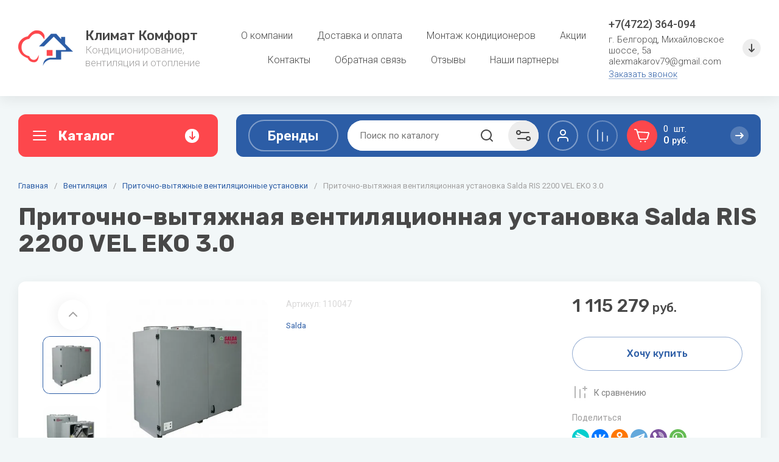

--- FILE ---
content_type: text/html; charset=utf-8
request_url: https://xn--31-6kc5ajcejctbyvf1a.com/magazin/product/pritochno-vytyazhnaya-ventilyacionnaya-ustanovka-salda-ris-2200-vel-eko-3-0
body_size: 63703
content:
<!doctype html>
<html lang="ru">

<head>
<meta charset="utf-8">
<meta name="robots" content="all">
<link rel="preload" href="/g/libs/jquery/2.2.4/jquery-2.2.4.min.js" as="script">
<title>Приточно-вытяжная вентиляционная установка Salda RIS 2200 VEL EKO 3.0 — купить в Белгороде по цене 1115279 руб. </title>
<meta name="description" content="&#x2b50;&#x2b50;&#x2b50;&#x2b50;&#x2b50; Купить недорого Приточно-вытяжная вентиляционная установка Salda RIS 2200 VEL EKO 3.0 - 1115279 руб. &#x261b; Доставка по Белгороду. &#x261b; Большой выбор в интернет-магазине  &#x1f57f; +7 929 000-91-10. ">
<meta name="keywords" content="Приточно-вытяжная вентиляционная установка Salda RIS 2200 VEL EKO 3.0">
<meta name="SKYPE_TOOLBAR" content="SKYPE_TOOLBAR_PARSER_COMPATIBLE">
<meta name="viewport" content="width=device-width, initial-scale=1.0, maximum-scale=1.0, user-scalable=no">
<meta name="format-detection" content="telephone=no">



<!-- jquery -->

<!-- jquery -->

<!-- common js -->
<link rel="preload" href="/shared/s3/js/common.min.js" as="script">
<link rel="preload" href="/shared/s3/js/lang/ru.js" as="script">
<link rel="preload" href="/g/basestyle/1.0.1/user/user.js" as="script">

<link rel="preload" href="/g/libs/lightgallery/v1.2.0/css/lightgallery.min.css" as="style">
<link rel="preload" href="/g/basestyle/1.0.1/user/user.blue.css" as="style">
<link rel="preload" href="/shared/s3/css/calendar.css" as="style">

<meta name="yandex-verification" content="88ffb72bdf045bf0" />
<link rel='stylesheet' type='text/css' href='/shared/highslide-4.1.13/highslide.min.css'/>
<script type='text/javascript' src='/shared/highslide-4.1.13/highslide-full.packed.js'></script>
<script type='text/javascript'>
hs.graphicsDir = '/shared/highslide-4.1.13/graphics/';
hs.outlineType = null;
hs.showCredits = false;
hs.lang={cssDirection:'ltr',loadingText:'Загрузка...',loadingTitle:'Кликните чтобы отменить',focusTitle:'Нажмите чтобы перенести вперёд',fullExpandTitle:'Увеличить',fullExpandText:'Полноэкранный',previousText:'Предыдущий',previousTitle:'Назад (стрелка влево)',nextText:'Далее',nextTitle:'Далее (стрелка вправо)',moveTitle:'Передвинуть',moveText:'Передвинуть',closeText:'Закрыть',closeTitle:'Закрыть (Esc)',resizeTitle:'Восстановить размер',playText:'Слайд-шоу',playTitle:'Слайд-шоу (пробел)',pauseText:'Пауза',pauseTitle:'Приостановить слайд-шоу (пробел)',number:'Изображение %1/%2',restoreTitle:'Нажмите чтобы посмотреть картинку, используйте мышь для перетаскивания. Используйте клавиши вперёд и назад'};</script>

            <!-- 46b9544ffa2e5e73c3c971fe2ede35a5 -->
            <script src='/shared/s3/js/lang/ru.js'></script>
            <script src='/shared/s3/js/common.min.js'></script>
        <link rel='stylesheet' type='text/css' href='/shared/s3/css/calendar.css' /><link rel="icon" href="/favicon.svg" type="image/svg+xml">

<!--s3_require-->
<link rel="stylesheet" href="/g/basestyle/1.0.1/user/user.css" type="text/css"/>
<link rel="stylesheet" href="/g/basestyle/1.0.1/user/user.blue.css" type="text/css"/>
<script type="text/javascript" src="/g/basestyle/1.0.1/user/user.js" async></script>
<script type="text/javascript" src="/g/libs/jquery/2.2.4/jquery-2.2.4.min.js"></script>
<!--/s3_require-->

<link rel='stylesheet' type='text/css' href='/t/images/__csspatch/1/patch.css'/>

<!--s3_goal-->
<script src="/g/s3/goal/1.0.0/s3.goal.js"></script>
<script>new s3.Goal({map:{"650815":{"goal_id":"650815","object_id":"55434621","event":"submit","system":"metrika","label":"odin-click","code":"anketa"}}, goals: [], ecommerce:[]});</script>
<!--/s3_goal-->

<link rel="preload" href="/g/shop2v2/default/js/shop2v2-plugins.js" as="script">
<link rel="preload" href="/g/shop2v2/default/js/shop2.2.min.js" as="script">
<!-- common js -->

<!-- shop init -->




	
	<script type="text/javascript" src="/g/shop2v2/default/js/shop2v2-plugins.js"></script>

	<script type="text/javascript" src="/g/shop2v2/default/js/shop2.2.js"></script>


	<script src="/g/templates/shop2/2.130.2/default-3/js/paginationscroll.js"></script>

<script type="text/javascript">shop2.init({"productRefs": {"143750105":{"harakteristiki":{"1907b485dbf43c5a6e3d687c86a9e9db":["220966905"]}}},"apiHash": {"getPromoProducts":"825d1d9ab11bc5ab145e1c4fb8542758","getSearchMatches":"f965a969f289c9c2614fd26a15db3f7c","getFolderCustomFields":"cbc276c2672a5f3720347ea7b894f907","getProductListItem":"a89e93996dad862bca5e1143777a49b7","cartAddItem":"ae4f056faafd19142c70807b33393ac6","cartRemoveItem":"4c873ec07af975b934228d3eacf8ff0e","cartUpdate":"4e8d7cb941edfa263778f8d8ec33df06","cartRemoveCoupon":"903425d633f9ac5ebc9eb76557ae0777","cartAddCoupon":"a99fdfc9148d1b7730773ce12887ac4f","deliveryCalc":"81e36fff9e985ae8d1fe986297fb6f9c","printOrder":"4c46d3baa030496834b3532a90258630","cancelOrder":"0baa714245b511a80acdaa9b73710951","cancelOrderNotify":"15e2ecba60b4a925f3cf5aa1cf1c5c0a","repeatOrder":"b798154fbfbf1c681b52590323392269","paymentMethods":"493c0c5e0b7e225555075b1ee622026b","compare":"cbef356bb20ae0a0f2738070ad8d747f"},"hash": null,"verId": 786974,"mode": "product","step": "","uri": "/magazin","IMAGES_DIR": "/d/","my": {"gr_select_wrapper":true,"new_alias":"\u041d\u043e\u0432\u0438\u043d\u043a\u0430","special_alias":"\u0410\u043a\u0446\u0438\u044f","buy_alias":"\u0412 \u043a\u043e\u0440\u0437\u0438\u043d\u0443","buy_mod":true,"buy_kind":true,"on_shop2_btn":true,"show_sections":true,"lazy_load_subpages":true,"gr_amount_flag":true,"gr_collections_one_click":true,"gr_collections_params":false,"gr_collections_compare":true,"gr_collections_amount":true,"gr_collections_vendor":true,"gr_product_list_titles":true,"gr_product_list_title":true,"gr_product_list_price":true,"gr_product_list_amount":true,"gr_images_size":true,"gr_images_view":true,"gr_images_lazy_load":false,"gr_sliders_autoplay":true,"gr_one_click_btn":"\u041a\u0443\u043f\u0438\u0442\u044c \u0432 1 \u043a\u043b\u0438\u043a","gr_amount_min_top":true,"gr_options_more_btn":"\u041f\u0430\u0440\u0430\u043c\u0435\u0442\u0440\u044b","gr_product_options_more_btn":"\u0412\u0441\u0435 \u043f\u0430\u0440\u0430\u043c\u0435\u0442\u0440\u044b","gr_product_nav_prev":"\u041f\u0440\u0435\u0434\u044b\u0434\u0443\u0449\u0438\u0439","gr_product_nav_next":"\u0421\u043b\u0435\u0434\u0443\u044e\u0449\u0438\u0439","gr_product_quick_view":true,"gr_product_item_wrap":true,"gr_product_list_main":true,"gr_thumbs_vendor":true,"gr_thumbs_one_click":true,"gr_cart_titles":true,"gr_cart_auth_remodal":true,"gr_cart_coupon_remodal":true,"gr_cart_coupon_label":"\u041f\u0440\u043e\u043c\u043e\u043a\u043e\u0434:","gr_coupon_popup_btn":"\u041f\u0440\u0438\u043c\u0435\u043d\u0438\u0442\u044c \u043a\u0443\u043f\u043e\u043d","gr_cart_options_more_btn":"\u041f\u0430\u0440\u0430\u043c\u0435\u0442\u0440\u044b","gr_cart_registration_title":"\u041a\u0443\u043f\u0438\u0442\u044c \u0431\u0435\u0437 \u0440\u0435\u0433\u0438\u0441\u0442\u0440\u0430\u0446\u0438\u0438","gr_filter_remodal_btn":"\u0424\u0438\u043b\u044c\u0442\u0440","gr_filter_max_count":5,"gr_filter_remodal":true,"gr_filter_unwrap_sorting":false,"gr_filter_go_result":true,"gr_filter_color_btn":true,"gr_filter_placeholders":true,"gr_filter_range_slider":false,"gr_search_form_range_slider":false,"gr_sorting_popup":false,"gr_sorting_title":"\u0421\u043e\u0440\u0442\u0438\u0440\u043e\u0432\u0430\u0442\u044c","gr_sorting_default":"\u041f\u043e \u0443\u043c\u043e\u043b\u0447\u0430\u043d\u0438\u044e","gr_sorting_item_default":"\u041f\u043e \u0443\u043c\u043e\u043b\u0447\u0430\u043d\u0438\u044e","gr_sorting_by_price_desc":"\u0426\u0435\u043d\u0430 - \u0443\u0431\u044b\u0432\u0430\u043d\u0438\u0435","gr_sorting_by_price_asc":"\u0426\u0435\u043d\u0430 - \u0432\u043e\u0437\u0440\u0430\u0441\u0442\u0430\u043d\u0438\u0435","gr_sorting_by_name_desc":"\u041d\u0430\u0437\u0432\u0430\u043d\u0438\u0435 - \u042f-\u0410","gr_sorting_by_name_asc":"\u041d\u0430\u0437\u0432\u0430\u043d\u0438\u0435 - \u0410-\u042f","gr_search_form_title":"\u041f\u043e\u0438\u0441\u043a \u043f\u043e \u043f\u0430\u0440\u0430\u043c\u0435\u0442\u0440\u0430\u043c","gr_responsive_tabs_2":true,"gr_product_share_lazy":true,"gr_main_blocks_lazy":true,"gr_collections_lazy":true,"gr_main_blocks_ajax":false,"gr_favorite":true,"gr_promo_actions":true,"gr_product_print":true,"gr_schema_org":true,"gr_popup_compare":true,"gr_compare_body_assets_version":"global:shop2.2.130-15-compare-body-custom-assets.tpl","gr_compare_head_assets_version":"global:shop2.2.130-15-compare-head-custom-assets.tpl","gr_compare_icons":true,"gr_folders_class":"gr-btn gr-btn-3 gr-medium-btn-desktop gr-medium-btn-tablet gr-medium-btn-mobile","gr_folders_more_class":"gr-btn gr-btn-1 gr-medium-btn-desktop gr-medium-btn-tablet gr-medium-btn-mobile"},"shop2_cart_order_payments": 1,"cf_margin_price_enabled": 0,"buy_one_click_api_url": "/-/x-api/v1/public/?method=form/postform&param[form_id]=2067709&param[tpl]=global:shop2.form.minimal.tpl&param[hide_title]=0&param[placeholdered_fields]=0","maps_yandex_key":"","maps_google_key":""});shop2.facets.enabled = true;</script><!-- shop init -->



            <link rel="preload" as="image" href="/thumb/2/NQz5ofPfxiBjAsuIVrG1xw/750r750/d/salda_ris_2200_vel_eko_30.jpg" />




	
	<style>
		.main-slider__slider:not(.tns-slider){display:flex;overflow:hidden;white-space:nowrap}.main-slider__slider:not(.tns-slider) .main-slider__item{white-space:normal;width:100%;flex:none}
		
		.menu-nav.hideOverflow{white-space:nowrap;overflow:hidden}
		
		.gr_hide_onload * {transition: none !important}
		
		.gr_lazy_load_block > *{display:none!important}.cat-panel{display:none}.brends__brends_body{display:none}.mobile-burger{display:none}.top_menu > li ul{display:none}.row-menu-container{display:none}.remodal-wrapper{display:none}
		.top-fixed-panel{display:none}
		
		html{font-family:sans-serif;-ms-text-size-adjust:100%;-webkit-text-size-adjust:100%;overflow-y:scroll}body{margin:0}header,nav{display:block}img{border:0}svg:not(:root){overflow:hidden}button,input{font:inherit;margin:0}button{overflow:visible;text-transform:none;-webkit-appearance:button;cursor:pointer}input{line-height:normal}.hide{display:none}img{max-width:100%}img{height:auto}*{box-sizing:border-box;-webkit-locale:auto}.top-edit__btn,.main-slider__btn,.tns-controls button,.folders-block__btn{position:relative;z-index:1;display:inline-flex;align-items:center;justify-content:center;height:auto;min-height:auto;padding:0;border:none;cursor:pointer;text-align:center;-moz-appearance:none;-webkit-appearance:none;background-clip:border-box;transition:all .18s linear}.top-edit__btn,.main-slider__btn{font-size:16px;line-height:1.125;padding:11px 25px;font-weight:var(--font1_500)}.tns-controls button,.main-slider .tns-controls button,.folders-block__btn.folders_block_btn{width:60px;height:60px;min-height:60px}@media (max-width: 1023px){.tns-controls button,.main-slider .tns-controls button{width:50px;height:50px;min-height:50px}}@media (max-width: 767px){.tns-controls button,.main-slider .tns-controls button{width:46px;height:46px;min-height:46px}}.tns-controls button,.folders-block__btn{width:50px;height:50px;min-height:50px}@media (max-width: 1023px){.tns-controls button,.folders-block__btn{width:48px;height:48px;min-height:48px}}@media (max-width: 767px){.tns-controls button,.folders-block__btn{width:46px;height:46px;min-height:46px}}.top-edit__btn,.main-slider__btn{font-weight:var(--font2_500);font-family:var(--font2);border:none}.tns-controls button{font-size:0;padding:0;opacity:1;visibility:visible;transition:all .18s linear;border:none}.tns-controls button:before{display:none}.tns-controls button:active{border:none}.tns-controls button svg{width:30px;height:30px;transition:all .18s linear}.folders-block__btn{font-size:0;padding:0;opacity:1;visibility:visible;transition:all .18s linear;border:none}.folders-block__btn:before{display:none}.folders-block__btn:active{border:none}.folders-block__btn svg{width:30px;height:30px;transition:all .18s linear}.tns-controls button:disabled{pointer-events:none;opacity:.6}.compare-btn-wrap{margin-right:20px}@media (max-width: 1500px) and (min-width: 1024px){.compare-btn-wrap{margin-right:15px}}@media (max-width: 480px){.compare-btn-wrap{margin-right:0}}.gr-compare-btn{width:50px;height:50px;display:flex;align-items:center;justify-content:center;border:2px solid var(--on_gr_accent_border_4);cursor:pointer;position:relative;pointer-events:none;opacity:.7;transition:background .3s}@media (max-width: 767px){.gr-compare-btn{width:46px;height:46px}}.gr-compare-btn ins{display:block;width:100%;height:100%}.gr-compare-btn i{width:100%;height:100%;display:flex;align-items:center;justify-content:center}.gr-compare-btn i svg{transition:fill .3s}@media (max-width: 480px){.gr-compare-btn i svg{display:none}}@media (max-width: 480px){.gr-compare-btn i svg.gr_small_icon{display:block}}.gr-compare-btn .gr-compare-btn-amount{position:absolute;top:0;right:0;font-size:13px;line-height:20px;padding:0 3px;min-width:20px;height:20px;text-align:center;opacity:0;font-weight:var(--font1_500)}html,body{height:100%;min-width:320px;-ms-text-size-adjust:100%;-webkit-text-size-adjust:100%}html{font-size:16px}body{position:relative;min-width:320px;text-align:left;font-family:var(--font1);line-height:1.25}.gr-svg-icon{width:30px;height:30px}.gr-svg-icon.gr_small_icon{display:none;width:20px;height:20px}.block_padding{padding:0 30px}@media (max-width: 1023px){.block_padding{padding:0 20px}}.block_width{margin:0 auto;max-width:1400px}.pointer_events_none{pointer-events:none}.site__wrapper{min-height:100%;margin:auto;display:flex;flex-direction:column}.site-container{flex:1 0 auto}.top-panel__inner{display:flex;padding-top:30px;padding-bottom:30px}@media (max-width: 1260px){.top-panel__inner{flex-direction:column-reverse}}@media (max-width: 1023px){.top-panel__inner{padding-top:20px}}@media (max-width: 767px){.top-panel__inner{padding-bottom:20px}}.site-header{flex:none}.site-header__inner{display:flex;flex-direction:column}.site-header__head_top_in{display:flex;align-items:center;padding-top:28.5px;padding-bottom:28.5px}@media (max-width: 1023px){.site-header__head_top_in{padding-top:23.5px;padding-bottom:23.5px}}@media (max-width: 767px){.site-header__head_top_in{flex-direction:column;padding-top:20px;padding-bottom:20px}}.site-header__head_bottom{padding-top:30px}@media (max-width: 1023px){.site-header__head_bottom{order:-1;padding-top:0;padding-bottom:0}}@media (max-width: 480px){.site-header__head_bottom{padding:0 10px}}.site-header__head_bottom_in{display:flex;align-items:center;height:70px;position:relative}@media (max-width: 767px){.site-header__head_bottom_in{height:60px}}.site-header__head_bottom_right{flex:1 0 1%;display:flex;align-items:center;margin-left:30px;height:70px}@media (max-width: 1260px){.site-header__head_bottom_right{margin-left:20px}}@media (max-width: 1023px){.site-header__head_bottom_right{margin-left:0}}@media (max-width: 767px){.site-header__head_bottom_right{height:60px}}@media (max-width: 767px) and (min-width: 481px){.site-header__head_bottom_right{justify-content:flex-end}}@media (max-width: 480px){.site-header__head_bottom_right{justify-content:space-between}}.site-logo{display:flex;align-items:center;width:328px}@media (max-width: 767px){.site-logo{width:100%;padding-bottom:15px;flex-direction:column}}.site-logo__logo_image{flex:none;margin-right:20px;font-size:0}@media (max-width: 767px){.site-logo__logo_image{margin:0 auto 10px}}.site-logo__right_sl{flex:1 0 1%}@media (max-width: 767px){.site-logo__right_sl{flex:1 0 100%;text-align:center}}.site-logo__logo_name{font-weight:var(--font1_500);font-size:22px;font-family:var(--font2)}.site-logo__desc{font-size:17px;font-weight:var(--font1_300)}.menu-nav{flex:1 0 1%;padding:0 10px}@media (max-width: 1260px){.menu-nav{display:none}}.top-menu{margin:0;padding:0;list-style:none;font-size:0;text-align:center}.top-menu > li{display:inline-block;vertical-align:top;position:relative}.top-menu > li > a{display:block;font-weight:var(--font1_300);font-size:16px;padding:10px 20px;transition:color .3s;position:relative}.top-contacts{position:relative;padding:0 50px 0 0;max-width:250px;min-height:30px;margin-left:auto}@media (max-width: 767px){.top-contacts{max-width:100%;min-height:0;width:auto;margin:0 auto}}.top-contacts__phone_ts{font-size:18px;font-weight:var(--font1_500);position:relative}.top-contacts__phone_btn_ts{position:absolute;top:50%;right:0;margin-top:-15px;display:flex;align-items:center;justify-content:center;font-size:0;width:30px;height:30px;cursor:pointer}.top-contacts__phone_btn_ts svg{width:20px;height:20px}.top-contacts__address_ts{font-weight:var(--font1_300);font-size:15px;margin-top:5px}@media (max-width: 767px){.top-contacts__address_ts{display:none}}.top-contacts__call_btn{font-weight:var(--font1_300);font-size:15px;cursor:pointer;margin-top:5px;display:inline-block;line-height:1;border-bottom:1px solid var(--on_gr_bg_link_5);vertical-align:top;transition:border .3s}@media (max-width: 1340px){.top-contacts__call_btn{font-size:14px}}@media (max-width: 767px){.top-contacts__call_btn{display:none}}.cat-btn{height:70px;padding:10px 60px 10px 65px;display:flex;align-items:center;position:relative;width:328px;cursor:pointer;transition:box-shadow .3s;font-family:var(--font2)}@media (max-width: 1260px){.cat-btn{display:none}}.cat-btn__icon_cb{position:absolute;left:20px;top:50%;margin-top:-15px;width:30px;height:30px;font-size:0;display:flex;align-items:center;justify-content:center}.cat-btn span{font-size:22px;font-weight:var(--font1_700)}.cat-btn__arrow_cb{position:absolute;top:50%;margin-top:-11.5px;right:31px;width:23px;height:23px;font-size:0;display:flex;align-items:center;justify-content:center}.cat-btn__arrow_cb svg{width:20px;height:20px;transition:transform .3s}.burger-btn{width:70px;height:70px;display:flex;align-items:center;justify-content:center;cursor:pointer}@media (min-width: 1261px){.burger-btn{display:none}}@media (max-width: 1023px){.burger-btn{width:50px;height:50px}}@media (max-width: 767px){.burger-btn{width:46px;height:46px}}@media (max-width: 480px){.burger-btn{display:none}}.burger-btn.mobile_burger_btn{display:none}@media (max-width: 480px){.burger-btn.mobile_burger_btn{display:flex;margin-right:0}}.burger-btn svg{width:20px;height:20px}.site-form-wrap{padding:0 20px;height:50px;flex:1 0 1%;position:relative}@media (max-width: 1500px){.site-form-wrap{padding:0 15px}}@media (max-width: 1023px){.site-form-wrap{display:none}}.site-search-form{position:relative}@media (max-width: 1023px){.site-search-form{padding-bottom:30px}}.site-search-form__input_sh{border:none;font-size:15px;padding:0 230px 0 20px;height:50px;width:100%;line-height:50px}@media (max-width: 1420px){.site-search-form__input_sh{padding:0 110px 0 20px}}@media (max-width: 1023px){.site-search-form__input_sh{padding:0 96px 0 20px;height:48px}}.site-search-form__btn_sh{position:absolute;top:0;right:180px;width:50px;height:50px;font-size:0;border:none;display:flex;align-items:center;justify-content:center;z-index:1;padding:0}@media (max-width: 1420px){.site-search-form__btn_sh{right:60px}}@media (max-width: 1023px){.site-search-form__btn_sh{right:48px;height:48px;width:48px}}.site-search-form__btn_sh svg{transition:fill .3s}.site-param-btn{position:absolute;top:0;right:20px;width:180px;height:50px;display:flex;align-items:center;justify-content:flex-start;cursor:pointer;font-weight:var(--font1_500);font-size:16px;line-height:1;padding:5px 50px 5px 25px;transition:background .3s}@media (max-width: 1500px){.site-param-btn{right:15px}}@media (max-width: 1420px){.site-param-btn{width:50px;padding:0;font-size:0}}.site-param-btn svg{position:absolute;right:16px;top:50%;margin-top:-15px}@media (max-width: 1420px){.site-param-btn svg{right:50%;margin-right:-15px}}.login-btn{width:50px;height:50px;display:flex;align-items:center;justify-content:center;border:2px solid var(--on_gr_accent_border_4);margin-right:20px;cursor:pointer;transition:background .3s}@media (max-width: 1500px) and (min-width: 1024px){.login-btn{margin-right:15px}}@media (max-width: 767px){.login-btn{width:46px;height:46px}}@media (max-width: 480px){.login-btn{margin:0}}.login-btn svg{transition:fill .3s}@media (max-width: 480px){.login-btn svg{display:none}}@media (max-width: 480px){.login-btn svg.gr_small_icon{display:block}}.top-edit{width:328px;margin-right:30px}@media (max-width: 1260px){.top-edit{width:100%;margin:0}}.top-edit__inner{height:100%;display:flex;flex-direction:column;justify-content:space-between}@media (max-width: 1260px){.top-edit__inner{flex-direction:row}}@media (max-width: 480px){.top-edit__inner{flex-direction:column}}.top-edit__item{position:relative;display:flex;flex-direction:column;justify-content:center;align-items:flex-start;flex:1 0 calc(50% - 13px);overflow:hidden}.top-edit__item.last_item{margin:26px 0 0}@media (max-width: 1260px){.top-edit__item.last_item{margin:0 0 0 30px}}@media (max-width: 1023px){.top-edit__item.last_item{margin:0 0 0 20px}}@media (max-width: 767px){.top-edit__item.last_item{margin:0 0 0 20px}}@media (max-width: 480px){.top-edit__item.last_item{margin:0}}@media (max-width: 1260px){.top-edit__item{height:auto;min-height:290px;flex:1 0 calc(50% - 15px)}}@media (max-width: 1023px){.top-edit__item{flex:1 0 calc(50% - 10px)}}@media (max-width: 767px){.top-edit__item{min-height:190px}}@media (max-width: 480px){.top-edit__item{width:100%;margin-bottom:20px;flex:none;min-height:180px}}.top-edit__item svg{position:absolute;bottom:0;right:7px;width:150px;height:150px;opacity:.07}.top-edit__link{position:absolute;top:0;left:0;width:100%;height:100%;z-index:1}.top-edit__image{position:absolute;top:0;left:0;right:0;bottom:0;font-size:0}.top-edit__image img{position:absolute;top:0;left:0;max-width:none;width:100%;height:100%;object-fit:cover;object-position:50% 50%}.top-edit__info{position:relative;padding:20px;font-family:var(--font2);width:100%;height:100%;display:flex;flex-direction:column;justify-content:center;align-items:flex-start}@media (max-width: 480px){.top-edit__info{min-height:280px;align-items:center}}@media (max-width: 425px){.top-edit__info{min-height:250px}}@media (max-width: 400px){.top-edit__info{min-height:230px}}@media (max-width: 360px){.top-edit__info{min-height:205px}}@media (max-width: 320px){.top-edit__info{min-height:200px}}.top-edit__title{font-weight:var(--font1_500);font-size:22px;line-height:1}@media (max-width: 767px){.top-edit__title{font-size:18px}}@media (max-width: 480px){.top-edit__title{text-align:center}}.top-edit__text{font-weight:var(--font1_700);font-size:30px;line-height:1;margin-top:20px}@media (max-width: 767px){.top-edit__text{font-size:25px}}.top-edit__btn{margin-top:auto}.main-slider{width:calc(100% - 328px - 30px);position:relative}@media (max-width: 1260px){.main-slider{width:100%;margin-bottom:30px}}@media (max-width: 767px){.main-slider{margin-bottom:20px}}.main-slider__inner{overflow:hidden}.main-slider__item{display:block}.main-slider__item_in{overflow:hidden;padding-top:43%;display:flex;flex-direction:column;justify-content:center;position:relative}@media (max-width: 767px){.main-slider__item_in{padding-top:0}}.main-slider__image{position:absolute;top:0;left:0;right:0;bottom:0;display:block}@media (max-width: 767px){.main-slider__image{position:relative;top:auto;left:auto;right:auto;bottom:auto;padding-top:43%}}.main-slider__image_in{position:absolute;top:0;left:0;right:0;bottom:0;font-size:0;overflow:hidden;display:block}.main-slider__image_in img{position:absolute;top:0;left:0;max-width:none;width:100%;height:100%;object-fit:cover;object-position:50% 50%}.main-slider__info{position:absolute;left:50px;top:50px;right:50px;bottom:50px;display:flex;flex-direction:column;justify-content:center;align-items:flex-start}@media (max-width: 1023px){.main-slider__info{left:30px;top:30px;right:30px;bottom:30px}}@media (max-width: 767px){.main-slider__info{position:relative;left:auto;top:auto;right:auto;bottom:auto}}.main-slider__info_in{z-index:1;padding:30px;display:block;min-width:388px}@media (max-width: 1023px){.main-slider__info_in{min-width:320px;padding:20px}}@media (max-width: 767px){.main-slider__info_in{min-width:0;width:100%}}@media (max-width: 480px){.main-slider__info_in{text-align:center}}.main-slider__title{display:block;font-weight:var(--font1_300);font-size:26px;line-height:1}@media (max-width: 1420px){.main-slider__title{font-size:24px}}@media (max-width: 1260px){.main-slider__title{font-size:22px}}@media (max-width: 1023px){.main-slider__title{font-size:20px}}@media (max-width: 767px){.main-slider__title{font-size:16px}}.main-slider__text{font-weight:var(--font2_500);font-size:26px;display:block;line-height:1;font-family:var(--font2);margin-top:10px}@media (max-width: 1420px){.main-slider__text{font-size:24px}}@media (max-width: 1260px){.main-slider__text{font-size:22px}}@media (max-width: 1023px){.main-slider__text{font-size:20px}}@media (max-width: 767px){.main-slider__text{font-size:16px;margin-top:5px}}.main-slider__btn{margin-top:15px}@media (max-width: 1023px){.main-slider__btn{margin-top:10px}}.main-slider .tns-ovh{margin-right:-1px}.main-slider .tns-controls{position:absolute;right:50px;bottom:50px;z-index:1}@media (max-width: 1023px){.main-slider .tns-controls{right:30px;bottom:30px}}.main-slider .tns-controls button:first-child{margin-right:20px}.folders-block{padding-top:30px;padding-bottom:40px;position:relative}@media (max-width: 1023px){.folders-block{padding-top:20px;padding-bottom:30px}}.folders-block__bg_image{position:absolute;top:0;left:0;width:100%;height:100%;font-size:0;background-repeat:repeat}.folders-block__body{display:flex;flex-wrap:wrap;margin:0 -15px}@media (max-width: 1023px){.folders-block__body{margin:0 -10px}}@media (max-width: 480px){.folders-block__body{margin:0}}.folders-block__item{width:calc(25% - 30px);margin:0 15px 30px}@media (max-width: 1260px){.folders-block__item{width:calc(33.333% - 30px)}}@media (max-width: 1023px){.folders-block__item{width:calc(33.333% - 20px);margin:0 10px 20px}}@media (max-width: 767px){.folders-block__item{width:calc(50% - 20px)}}@media (max-width: 480px){.folders-block__item{width:100%;margin:0 0 20px}}@media (max-width: 1260px){.folders-block__item:nth-child(n + 7){display:none}}@media (max-width: 767px){.folders-block__item:nth-child(n + 5){display:none}}.folders-block__item_in{position:relative;padding-top:75%;overflow:hidden;display:flex;flex-direction:column;justify-content:flex-end}@media (max-width: 480px){.folders-block__item_in{padding-top:0;min-height:80px;justify-content:center}}.folders-block__item_link{position:absolute;display:block;font-size:0;top:0;left:0;right:0;bottom:0;z-index:1}.folders-block__item_image{position:absolute;font-size:0;top:0;left:0;right:0;bottom:0}.folders-block__item_image img{position:absolute;top:0;left:0;max-width:none;width:100%;height:100%;object-fit:cover;object-position:50% 50%;transition:transform .3s}.folders-block__item_title{font-weight:var(--font1_500);font-size:18px;line-height:1.1;position:absolute;bottom:0;left:0;right:0;margin:20px 30px;padding:10px 60px 10px 25px;min-height:64px;display:flex;align-items:center;transition:background 0.3s,color .3s}@media (max-width: 1260px){.folders-block__item_title{min-height:54px;margin:20px;font-size:16px}}@media (max-width: 480px){.folders-block__item_title{margin:0 20px;position:relative;bottom:auto;left:auto;right:auto}}.folders-block__item_title .arrow{position:absolute;top:50%;right:25px;margin-top:-15px;width:30px;height:30px;display:flex;align-items:center;justify-content:center;transition:background .3s}.folders-block__item_title .arrow svg{width:20px;height:20px;transition:fill .3s}.folders-block__bottom_pan{text-align:center;height:60px;position:absolute;left:0;right:0;bottom:-30px}@media (max-width: 1023px){.folders-block__bottom_pan{height:50px;bottom:-25px}}@media (max-width: 767px){.folders-block__bottom_pan{height:46px;bottom:-23px}}@media (max-width: 1023px){.folders-block__btn.folders_block_btn{width:50px;height:50px;min-height:50px}}@media (max-width: 767px){.folders-block__btn.folders_block_btn{width:46px;height:46px;min-height:46px}}.folders-block__btn svg{transition:transform .3s}.brends__brends_btn{font-weight:var(--font1_700);font-size:22px;border:1px solid var(--on_gr_accent_border_4);padding:10.5px 30px;margin-left:20px;cursor:pointer;transition:color 0.3s,background .3s}@media (max-width: 1023px){.brends__brends_btn{margin-right:auto}}@media (max-width: 767px){.brends__brends_btn{display:none}}.cart-prev-btn #shop2-cart-preview a{position:absolute;top:0;left:0;width:100%;height:100%;padding:5px 35px 0 60px}@media (max-width: 767px){.cart-prev-btn #shop2-cart-preview a{padding:0}}.cart-prev-btn #shop2-cart-preview a .gr-cart-total-amount{font-size:15px;display:inline-block;vertical-align:top;width:auto;position:relative;padding-right:30px}.cart-prev-btn #shop2-cart-preview a .gr-cart-total-amount:after{position:absolute;content:'шт.';right:0;top:0}@media (max-width: 767px){.cart-prev-btn #shop2-cart-preview a .gr-cart-total-amount:after{display:none}}@media (max-width: 767px){.cart-prev-btn #shop2-cart-preview a .gr-cart-total-amount{position:absolute;top:0;right:0;width:20px;height:20px;font-size:13px;font-weight:var(--font1_500);line-height:20px;text-align:center;padding-right:0}}.cart-prev-btn #shop2-cart-preview a .gr-cart-total-sum{font-weight:var(--font1_500);font-size:17px;display:block}@media (max-width: 767px){.cart-prev-btn #shop2-cart-preview a .gr-cart-total-sum{font-size:0}}.cart-prev-btn #shop2-cart-preview a .gr-cart-total-sum span{font-weight:var(--font1_300);font-size:14px}@media (max-width: 767px){.cart-prev-btn #shop2-cart-preview a .gr-cart-total-sum span{font-size:0}}.cart-prev-btn{width:200px;height:50px;padding:3px 35px 0 60px;display:flex;align-items:center;flex-wrap:wrap;font-size:15px;position:relative;margin-right:20px;cursor:pointer}@media (max-width: 1023px){.cart-prev-btn{margin-right:0}}@media (max-width: 767px){.cart-prev-btn{width:46px;height:46px;font-size:0;padding:0}}.cart-prev-btn__icon_cpb{width:50px;height:50px;position:absolute;left:0;top:50%;margin-top:-25px;display:flex;align-items:center;justify-content:center;font-size:0;transition:box-shadow .3s}@media (max-width: 767px){.cart-prev-btn__icon_cpb{width:46px;height:46px;margin:0;top:0}}.cart-prev-btn__icon_arrow{position:absolute;top:50%;right:0;margin-top:-15px;width:30px;height:30px;display:flex;align-items:center;justify-content:center;transition:background .3s}@media (max-width: 767px){.cart-prev-btn__icon_arrow{display:none}}.cart-prev-btn__icon_arrow svg{width:20px;height:20px}@media (max-width: 767px){.cart-prev-btn__icon_arrow svg{display:none}}.gr-cart-popup-btn .gr-cart-total-amount{display:inline-block;vertical-align:top;width:auto}@media (max-width: 767px){.gr-cart-popup-btn .gr-cart-total-amount{position:absolute;top:0;right:0;width:20px;height:20px;font-size:13px;font-weight:var(--font1_500);line-height:20px;text-align:center}}.gr-cart-popup-btn .gr-cart-total-sum{display:inline-block;vertical-align:top}
		
		.main-blocks__item.gr_lazy_load_block{min-height:808px}@media all and (max-width: 1024px){.main-blocks__item.gr_lazy_load_block{min-height:703px}}@media all and (max-width: 768px){.main-blocks__item.gr_lazy_load_block{min-height:697px}}@media all and (max-width: 480px){.main-blocks__item.gr_lazy_load_block{min-height:569px}}@media all and (max-width: 340px){.main-blocks__item.gr_lazy_load_block{min-height:529px}}.vendors-block.gr_lazy_load_block{min-height:180px}.edit-form-block.gr_lazy_load_block{min-height:410px}@media all and (max-width: 1024px){.edit-form-block.gr_lazy_load_block{min-height:800px}}@media all and (max-width: 768px){.edit-form-block.gr_lazy_load_block{min-height:780px}}@media all and (max-width: 340px){.edit-form-block.gr_lazy_load_block{min-height:913px}}.news-block.gr_lazy_load_block{min-height:416px}@media all and (max-width: 768px){.news-block.gr_lazy_load_block{min-height:396px}}@media all and (max-width: 480px){.news-block.gr_lazy_load_block{min-height:697px}}.reviews-block.gr_lazy_load_block{min-height:447px}@media all and (max-width: 1024px){.reviews-block.gr_lazy_load_block{min-height:461px}}@media all and (max-width: 768px){.reviews-block.gr_lazy_load_block{min-height:449px}}@media all and (max-width: 480px){.reviews-block.gr_lazy_load_block{min-height:348px}}@media all and (max-width: 340px){.reviews-block.gr_lazy_load_block{min-height:454px}}.advantages-block.gr_lazy_load_block{min-height:120px}@media all and (max-width: 1024px){.advantages-block.gr_lazy_load_block{min-height:150px}}@media all and (max-width: 768px){.advantages-block.gr_lazy_load_block{min-height:200px}}@media all and (max-width: 480px){.advantages-block.gr_lazy_load_block{min-height:320px}}.bottom-form__body.gr_images_lazy_load{min-height:50px}
		
		body .cart-prev-btn #shop2-cart-preview a .gr-cart-total-sum{line-height:.9;margin-top:2px}body .gr-cart-popup-btn .cart-fast-panel__sum_cpp{line-height:.9;margin-top:0}@media all and (max-width: 767px){body .gr-cart-popup-btn .gr-cart-total-amount{font-size:12px;width:auto;min-width:20px;padding-right:2px;padding-left:2px}body .cart-prev-btn #shop2-cart-preview a .gr-cart-total-amount{font-size:12px;width:auto;min-width:20px;padding-right:2px;padding-left:2px}}@media all and (min-width: 1261px){body .main-slider{width:auto;flex:1 0 calc(100% - 328px - 30px)}}
		
	</style>
	



	
		<style>
		.card-slider__items-slider:not(.tns-slider){display:flex;overflow:hidden;white-space:nowrap}.card-slider__items-slider:not(.tns-slider) .card-slider__item{width:100%;flex:none;white-space:normal}.card-slider__thumbs-slider:not(.tns-slider){display:flex;overflow:hidden;white-space:nowrap;margin:0 10px}.card-slider__thumbs-slider:not(.tns-slider) .card-slider__thumb{width:20%;flex:none;margin-left:10px;margin-right:10px;white-space:normal;@mediaallandmax-width:1023px){;width:33.333%}
		
		
		.card-page .card-nav__btn:first-child,.card-page .card-nav__btn:last-child{position:relative;z-index:1;display:inline-flex;align-items:center;justify-content:center;height:auto;min-height:auto;padding:0;border:none;cursor:pointer;text-align:center;-moz-appearance:none;-webkit-appearance:none;background-clip:border-box;transition:all .18s linear;font-size:16px;line-height:1.125;padding:11px 20px;font-weight:var(--font1_500);font-size:15px;line-height:1.2;padding:11px 20px}@media (max-width: 1260px){.card-page .card-nav__btn:first-child,.card-page .card-nav__btn:last-child{font-size:15px;line-height:1.2;padding:11px 20px}}@media (max-width: 767px){.card-page .card-nav__btn:first-child,.card-page .card-nav__btn:last-child{font-size:15px;line-height:1.2;padding:11px 16px}}.card-page .card-nav__btn:first-child span{position:relative;vertical-align:top;display:inline-block;padding-left:36px}.card-page .card-nav__btn:first-child span svg{position:absolute;top:50%;left:0;width:30px;height:30px;transform:translateY(-50%) rotate(0.001deg);transition:all .18s linear}.card-page .card-nav__btn:last-child span{position:relative;vertical-align:top;display:inline-block;padding-right:36px}.card-page .card-nav__btn:last-child span svg{position:absolute;top:50%;right:0;width:30px;height:30px;transform:translateY(-50%) rotate(0.001deg);transition:all .18s linear}.card-page .card-nav__btn:first-child,.card-page .card-nav__btn:last-child{font-weight:var(--font1_500);font-family:var(--font1);border:none}.card-page .card-nav{display:flex;align-items:center;justify-content:space-between;margin:0 0 40px}@media (max-width: 1260px){.card-page .card-nav{margin:0 0 30px}}@media (max-width: 639px){.card-page .card-nav__btn:first-child{font-size:13px;line-height:1.25;padding:10px 15px}}.card-page .card-nav__btn:first-child span{padding-left:25px}@media (max-width: 639px){.card-page .card-nav__btn:first-child span{padding-left:20px}}.card-page .card-nav__btn:first-child span svg{left:-9px}@media (max-width: 639px){.card-page .card-nav__btn:last-child{font-size:13px;line-height:1.25;padding:10px 15px}}.card-page .card-nav__btn:last-child span{padding-right:25px}@media (max-width: 639px){.card-page .card-nav__btn:last-child span{padding-right:20px}}.card-page .card-nav__btn:last-child span svg{right:-9px}
		</style>
	

	
		<style>
			.site-path{display:flex;flex-wrap:wrap;align-items:baseline;font-size:13px;line-height:1.3;margin-bottom:20px}.site-path__separator{padding:0 10px}
			h1{font-size:2em;margin:.67em 0;font-weight:400;font-style:normal;line-height:1.1;font-size:40px;margin:0 0 35px;font-weight:var(--font1_700)}@media (max-width: 1260px){h1{font-size:28px;margin:0 0 20px}}@media (max-width: 767px){h1{font-size:22px;margin:0 0 12px}}
		</style>
	

	
		<script>
			createCookie('quick_load_style', 1, 1);
		</script>
    

<!-- styles -->


<!-- styles -->




<link rel="stylesheet" href="/t/v1014/images/css/addon_style.scss.css">
<link rel="stylesheet" href="/t/v1014/images/css/site_addons2.scss.css">
<script src="/t/v1014/images/js/filter_new.js"></script>
</head>
<body class="site gr_hide_onload">
	
	<div class="site__wrapper">
		
		
		<header class="site-header">
			<div class="site-header__inner">

				<div class="site-header__head_top block_padding">

					<div class="site-header__head_top_in block_width">
				
						<div class="site-logo">
																					
							<a href="https://xn--31-6kc5ajcejctbyvf1a.com" class="site-logo__logo_image">
								
																<img width="90" src="/thumb/2/M5W3cjdYgExPxocYA7drJg/90r/d/logo4_1.png" alt="Климат Комфорт">
																
								</a>
							
																					<div class="site-logo__right_sl">
																								
								<a href="https://xn--31-6kc5ajcejctbyvf1a.com" class="site-logo__logo_name">Климат Комфорт</a>
								
																								
																<div class="site-logo__desc">Кондиционирование, вентиляция и отопление</div>
															</div>
						</div>

												<nav class="menu-nav hideOverflow">
							<ul class="top-menu">
			                  			                      			                      			                          <li class="has"><a href="/about"><span>О компании</span></a>
			                      			                      			                  			                      			                          			                                  </li>
			                              			                          			                      			                      			                          <li class=""><a href="/dostavka-i-oplata"><span>Доставка и оплата</span></a>
			                      			                      			                  			                      			                          			                                  </li>
			                              			                          			                      			                      			                          <li class=""><a href="/ustanovka-konditsionera"><span>Монтаж кондиционеров</span></a>
			                      			                      			                  			                      			                          			                                  </li>
			                              			                          			                      			                      			                          <li class=""><a href="/magazin/folder/akcionnye-modeli"><span>Акции</span></a>
			                      			                      			                  			                      			                          			                                  </li>
			                              			                          			                      			                      			                          <li class=""><a href="/kontakty"><span>Контакты</span></a>
			                      			                      			                  			                      			                          			                                  </li>
			                              			                          			                      			                      			                          <li class=""><a href="/obratnaya-svyaz"><span>Обратная связь</span></a>
			                      			                      			                  			                      			                          			                                  </li>
			                              			                          			                      			                      			                          <li class=""><a href="/otzyvy"><span>Отзывы</span></a>
			                      			                      			                  			                      			                          			                                  </li>
			                              			                          			                      			                      			                          <li class=""><a href="/nashi-partnery"><span>Наши партнеры</span></a>
			                      			                      			                  			                  </li>
			              </ul>
			              						</nav>
						
						<div class="top-contacts">							
							
														<div class="top-contacts__phone_ts">
																										
																		
									<div><a href="tel:+74722364094">+7(4722) 364-094</a></div>
																    																    																    							</div>
														
														<div class="top-contacts__address_ts">г. Белгород, Михайловское шоссе, 5а  alexmakarov79@gmail.com</div>
														
														<div class="top-contacts__call_btn" data-remodal-target="call_form">Заказать звонок</div>
							
							
														<div class="top-contacts__phone_btn_ts" data-remodal-target="contacts_popup">
								
								<svg class="gr-svg-icon">
								  <use xlink:href="#icon_site_arr_bottom_small"></use>
								</svg>
								
							</div>
														

						</div>

					</div>
				</div>

				<div class="site-header__head_bottom block_padding">

					<div class="site-header__head_bottom_in block_width">

						<div class="cat-panel">
							
							<nav class="cat-wrap">
								
								<ul class="cat-menu">
																	         								         								         								         								    								         								              								              								                   <li data-f-name="Кондиционеры" class="firstlevel sublevel"><a class="hasArrow" href="/magazin/folder/kondicionery"><span>Кондиционеры</span><span class="open_ul_span"></span></a>
								              								         								         								         								         								    								         								              								                   								                        <ul>
								                            <li class="parentItem"><a href="/magazin/folder/kondicionery"><span>Кондиционеры</span></a></li>
								                    									              								              								                   <li data-f-name="Настенные кондиционеры" class=""><a class="hasArrow" href="/magazin/folder/nastennye-kondicionery"><span>Настенные кондиционеры</span></a>
								              								         								         								         								         								    								         								              								                   								                        </li>
								                        								                   								              								              								                   <li data-f-name="Мульти сплит-системы" class="sublevel"><a class="hasArrow" href="/magazin/folder/multisplit-sistemy"><span>Мульти сплит-системы</span><span class="open_ul_span"></span></a>
								              								         								         								         								         								    								         								              								                   								                        <ul>
								                            <li class="parentItem"><a href="/magazin/folder/multisplit-sistemy"><span>Мульти сплит-системы</span></a></li>
								                    									              								              								                   <li data-f-name="Наружные блоки" class=""><a class="hasArrow" href="/magazin/folder/naruzhnyye-bloki"><span>Наружные блоки</span></a>
								              								         								         								         								         								    								         								              								                   								                        </li>
								                        								                   								              								              								                   <li data-f-name="Настенные блоки" class=""><a href="/magazin/folder/nastennyye-bloki"><span>Настенные блоки</span></a>
								              								         								         								         								         								    								         								              								                   								                        </li>
								                        								                   								              								              								                   <li data-f-name="Канальные блоки" class=""><a href="/magazin/folder/kanalnyye-bloki"><span>Канальные блоки</span></a>
								              								         								         								         								         								    								         								              								                   								                        </li>
								                        								                   								              								              								                   <li data-f-name="Кассетные блоки" class=""><a href="/magazin/folder/kassetnyye-bloki"><span>Кассетные блоки</span></a>
								              								         								         								         								         								    								         								              								                   								                        </li>
								                        								                   								              								              								                   <li data-f-name="Напольно-потолочные блоки" class=""><a href="/magazin/folder/napolno-potolochnyye-bloki"><span>Напольно-потолочные блоки</span></a>
								              								         								         								         								         								    								         								              								                   								                        </li>
								                        								                   								              								              								                   <li data-f-name="Готовые комплекты" class=""><a href="/magazin/folder/gotovye-komplekty"><span>Готовые комплекты</span></a>
								              								         								         								         								         								    								         								              								                   								                        </li>
								                        								                             </ul></li>
								                        								                   								              								              								                   <li data-f-name="Мобильные кондиционеры" class=""><a class="hasArrow" href="/magazin/folder/mobilnye-kondicionery"><span>Мобильные кондиционеры</span></a>
								              								         								         								         								         								    								         								              								                   								                        </li>
								                        								                   								              								              								                   <li data-f-name="Напольно-потолочные кондиционеры" class=""><a class="hasArrow" href="/magazin/folder/napolno-potolochnye"><span>Напольно-потолочные кондиционеры</span></a>
								              								         								         								         								         								    								         								              								                   								                        </li>
								                        								                   								              								              								                   <li data-f-name="Кассетные кондиционеры" class=""><a class="hasArrow" href="/magazin/folder/kassetnye"><span>Кассетные кондиционеры</span></a>
								              								         								         								         								         								    								         								              								                   								                        </li>
								                        								                   								              								              								                   <li data-f-name="Канальные кондиционеры" class=""><a class="hasArrow" href="/magazin/folder/kanalnyye"><span>Канальные кондиционеры</span></a>
								              								         								         								         								         								    								         								              								                   								                        </li>
								                        								                   								              								              								                   <li data-f-name="Колонные сплит-системы" class=""><a href="/magazin/folder/kolonnyye-split-sistemy"><span>Колонные сплит-системы</span></a>
								              								         								         								         								         								    								         								              								                   								                        </li>
								                        								                   								              								              								                   <li data-f-name="Холодильные сплит-системы" class=""><a href="/magazin/folder/holodilnye-split-sistemy"><span>Холодильные сплит-системы</span></a>
								              								         								         								         								         								    								         								              								                   								                        </li>
								                        								                             </ul></li>
								                        								                   								              								              								                   <li data-f-name="Фанкойлы" class="firstlevel sublevel"><a class="hasArrow" href="/magazin/folder/fankoyly"><span>Фанкойлы</span><span class="open_ul_span"></span></a>
								              								         								         								         								         								    								         								              								                   								                        <ul>
								                            <li class="parentItem"><a href="/magazin/folder/fankoyly"><span>Фанкойлы</span></a></li>
								                    									              								              								                   <li data-f-name="Канальные фанкойлы" class=""><a href="/magazin/folder/kanalnyye-fankoyly"><span>Канальные фанкойлы</span></a>
								              								         								         								         								         								    								         								              								                   								                        </li>
								                        								                   								              								              								                   <li data-f-name="Напольно-потолочные фанкойлы" class=""><a href="/magazin/folder/napolno-potolochnyye-fankoyly"><span>Напольно-потолочные фанкойлы</span></a>
								              								         								         								         								         								    								         								              								                   								                        </li>
								                        								                   								              								              								                   <li data-f-name="Настенные фанкойлы" class=""><a href="/magazin/folder/nastennyye-fankoyly"><span>Настенные фанкойлы</span></a>
								              								         								         								         								         								    								         								              								                   								                        </li>
								                        								                   								              								              								                   <li data-f-name="Кассетные фанкойлы" class=""><a href="/magazin/folder/kassetnyye-fankoyly"><span>Кассетные фанкойлы</span></a>
								              								         								         								         								         								    								         								              								                   								                        </li>
								                        								                   								              								              								                   <li data-f-name="Аксессуары для фанкойлов" class=""><a href="/magazin/folder/aksessuary-dlya-fankojlov"><span>Аксессуары для фанкойлов</span></a>
								              								         								         								         								         								    								         								              								                   								                        </li>
								                        								                             </ul></li>
								                        								                   								              								              								                   <li data-f-name="Очистка, увлажнение и осушение воздуха" class="firstlevel sublevel"><a class="hasArrow" href="/magazin/folder/ochistka-uvlazhneniye-i-osusheniye-vozdukha"><span>Очистка, увлажнение и осушение воздуха</span><span class="open_ul_span"></span></a>
								              								         								         								         								         								    								         								              								                   								                        <ul>
								                            <li class="parentItem"><a href="/magazin/folder/ochistka-uvlazhneniye-i-osusheniye-vozdukha"><span>Очистка, увлажнение и осушение воздуха</span></a></li>
								                    									              								              								                   <li data-f-name="Увлажнители воздуха" class="sublevel"><a class="hasArrow" href="/magazin/folder/uvlazhniteli-vozdukha"><span>Увлажнители воздуха</span><span class="open_ul_span"></span></a>
								              								         								         								         								         								    								         								              								                   								                        <ul>
								                            <li class="parentItem"><a href="/magazin/folder/uvlazhniteli-vozdukha"><span>Увлажнители воздуха</span></a></li>
								                    									              								              								                   <li data-f-name="Паровые увлажнители воздуха" class=""><a href="/magazin/folder/parovyye-uvlazhniteli-vozdukha"><span>Паровые увлажнители воздуха</span></a>
								              								         								         								         								         								    								         								              								                   								                        </li>
								                        								                   								              								              								                   <li data-f-name="Ультразвуковые увлажнители" class=""><a href="/magazin/folder/ultrazvukovyye-uvlazhniteli"><span>Ультразвуковые увлажнители</span></a>
								              								         								         								         								         								    								         								              								                   								                        </li>
								                        								                             </ul></li>
								                        								                   								              								              								                   <li data-f-name="Мойки воздуха" class=""><a href="/magazin/folder/moyki-vozdukha"><span>Мойки воздуха</span></a>
								              								         								         								         								         								    								         								              								                   								                        </li>
								                        								                   								              								              								                   <li data-f-name="Воздухоочистители" class=""><a href="/magazin/folder/vozdukhoochistiteli"><span>Воздухоочистители</span></a>
								              								         								         								         								         								    								         								              								                   								                        </li>
								                        								                   								              								              								                   <li data-f-name="Климатические комплексы" class=""><a href="/magazin/folder/klimaticheskiye-kompleksy"><span>Климатические комплексы</span></a>
								              								         								         								         								         								    								         								              								                   								                        </li>
								                        								                   								              								              								                   <li data-f-name="Сушильные комплексы" class=""><a href="/magazin/folder/sushilnyye-kompleksy"><span>Сушильные комплексы</span></a>
								              								         								         								         								         								    								         								              								                   								                        </li>
								                        								                   								              								              								                   <li data-f-name="Осушители воздуха" class=""><a href="/magazin/folder/osushiteli-vozdukha"><span>Осушители воздуха</span></a>
								              								         								         								         								         								    								         								              								                   								                        </li>
								                        								                   								              								              								                   <li data-f-name="Осушители для бассейнов" class=""><a href="/magazin/folder/osushiteli-dlya-bassejnov"><span>Осушители для бассейнов</span></a>
								              								         								         								         								         								    								         								              								                   								                        </li>
								                        								                   								              								              								                   <li data-f-name="Доп.элементы для увлажнителей и осушителей" class=""><a href="/magazin/folder/dop-elementy-dlya-uvlazhnitelej-i-osushitelej"><span>Доп.элементы для увлажнителей и осушителей</span></a>
								              								         								         								         								         								    								         								              								                   								                        </li>
								                        								                   								              								              								                   <li data-f-name="Бактерицидные рециркуляторы" class=""><a href="/magazin/folder/baktericidnye-recirkulyatory"><span>Бактерицидные рециркуляторы</span></a>
								              								         								         								         								         								    								         								              								                   								                        </li>
								                        								                             </ul></li>
								                        								                   								              								              								                   <li data-f-name="Расходные материалы для систем кондиционирования" class="firstlevel sublevel"><a class="hasArrow" href="/magazin/folder/rashodnye-materialy-dlya-sistem-kondicionirovaniya"><span>Расходные материалы для систем кондиционирования</span><span class="open_ul_span"></span></a>
								              								         								         								         								         								    								         								              								                   								                        <ul>
								                            <li class="parentItem"><a href="/magazin/folder/rashodnye-materialy-dlya-sistem-kondicionirovaniya"><span>Расходные материалы для систем кондиционирования</span></a></li>
								                    									              								              								                   <li data-f-name="Кронштейны и металлоконструкции" class=""><a href="/magazin/folder/kronshteyny-i-metallokonstrukcii"><span>Кронштейны и металлоконструкции</span></a>
								              								         								         								         								         								    								         								              								                   								                        </li>
								                        								                   								              								              								                   <li data-f-name="Фреон" class=""><a href="/magazin/folder/freon"><span>Фреон</span></a>
								              								         								         								         								         								    								         								              								                   								                        </li>
								                        								                   								              								              								                   <li data-f-name="Дренажные насосы" class=""><a href="/magazin/folder/nasos-drenazhnyy"><span>Дренажные насосы</span></a>
								              								         								         								         								         								    								         								              								                   								                        </li>
								                        								                   								              								              								                   <li data-f-name="Зимние комплекты для систем кондиционирования" class=""><a href="/magazin/folder/zimniy-komplekt"><span>Зимние комплекты для систем кондиционирования</span></a>
								              								         								         								         								         								    								         								              								                   								                        </li>
								                        								                             </ul></li>
								                        								                   								              								              								                   <li data-f-name="Водонагреватели" class="firstlevel sublevel"><a class="hasArrow" href="/magazin/folder/vodonagrevateli"><span>Водонагреватели</span><span class="open_ul_span"></span></a>
								              								         								         								         								         								    								         								              								                   								                        <ul>
								                            <li class="parentItem"><a href="/magazin/folder/vodonagrevateli"><span>Водонагреватели</span></a></li>
								                    									              								              								                   <li data-f-name="Водонагреватели накопительные электрические" class=""><a class="hasArrow" href="/magazin/folder/elektricheskie-nakopitelnye"><span>Водонагреватели накопительные электрические</span></a>
								              								         								         								         								         								    								         								              								                   								                        </li>
								                        								                   								              								              								                   <li data-f-name="Электрические проточные водонагреватели" class=""><a class="hasArrow" href="/magazin/folder/elektricheskie-protochnye"><span>Электрические проточные водонагреватели</span></a>
								              								         								         								         								         								    								         								              								                   								                        </li>
								                        								                   								              								              								                   <li data-f-name="Газовые колонки (водонагреватели газовые)" class=""><a class="hasArrow" href="/magazin/folder/gazovye-protochnye"><span>Газовые колонки (водонагреватели газовые)</span></a>
								              								         								         								         								         								    								         								              								                   								                        </li>
								                        								                   								              								              								                   <li data-f-name="Газовые накопительные водонагреватели" class=""><a href="/magazin/folder/gazovye-nakopitelnye-vodonagrevateli"><span>Газовые накопительные водонагреватели</span></a>
								              								         								         								         								         								    								         								              								                   								                        </li>
								                        								                   								              								              								                   <li data-f-name="Бойлеры косвенного нагрева" class=""><a href="/magazin/folder/bojlery-kosvennogo-nagreva"><span>Бойлеры косвенного нагрева</span></a>
								              								         								         								         								         								    								         								              								                   								                        </li>
								                        								                             </ul></li>
								                        								                   								              								              								                   <li data-f-name="Тепловое оборудование" class="firstlevel sublevel"><a class="hasArrow" href="/magazin/folder/teplovoye-oborudovaniye"><span>Тепловое оборудование</span><span class="open_ul_span"></span></a>
								              								         								         								         								         								    								         								              								                   								                        <ul>
								                            <li class="parentItem"><a href="/magazin/folder/teplovoye-oborudovaniye"><span>Тепловое оборудование</span></a></li>
								                    									              								              								                   <li data-f-name="Обогреватели" class="sublevel"><a class="hasArrow" href="/magazin/folder/obogrevateli"><span>Обогреватели</span><span class="open_ul_span"></span></a>
								              								         								         								         								         								    								         								              								                   								                        <ul>
								                            <li class="parentItem"><a href="/magazin/folder/obogrevateli"><span>Обогреватели</span></a></li>
								                    									              								              								                   <li data-f-name="Электрические обогреватели" class=""><a class="hasArrow" href="/magazin/folder/elektricheskie-1"><span>Электрические обогреватели</span></a>
								              								         								         								         								         								    								         								              								                   								                        </li>
								                        								                   								              								              								                   <li data-f-name="Инфракрасные электрические обогреватели" class=""><a class="hasArrow" href="/magazin/folder/infrakrasnye"><span>Инфракрасные электрические обогреватели</span></a>
								              								         								         								         								         								    								         								              								                   								                        </li>
								                        								                   								              								              								                   <li data-f-name="Газовые инфракрасные обогреватели" class=""><a href="/magazin/folder/gazovye-infrakrasnye"><span>Газовые инфракрасные обогреватели</span></a>
								              								         								         								         								         								    								         								              								                   								                        </li>
								                        								                   								              								              								                   <li data-f-name="Масляные обогреватели" class=""><a href="/magazin/folder/maslyanye-radiatory"><span>Масляные обогреватели</span></a>
								              								         								         								         								         								    								         								              								                   								                        </li>
								                        								                             </ul></li>
								                        								                   								              								              								                   <li data-f-name="Тепловые пушки" class="sublevel"><a class="hasArrow" href="/magazin/folder/teplovye-pushki"><span>Тепловые пушки</span><span class="open_ul_span"></span></a>
								              								         								         								         								         								    								         								              								                   								                        <ul>
								                            <li class="parentItem"><a href="/magazin/folder/teplovye-pushki"><span>Тепловые пушки</span></a></li>
								                    									              								              								                   <li data-f-name="Тепловые пушки электрические" class=""><a class="hasArrow" href="/magazin/folder/elektricheskie-teplovye-pushki"><span>Тепловые пушки электрические</span></a>
								              								         								         								         								         								    								         								              								                   								                        </li>
								                        								                   								              								              								                   <li data-f-name="Дизельные тепловые пушки" class=""><a class="hasArrow" href="/magazin/folder/dizelnye"><span>Дизельные тепловые пушки</span></a>
								              								         								         								         								         								    								         								              								                   								                        </li>
								                        								                   								              								              								                   <li data-f-name="Тепловые пушки газовые" class=""><a href="/magazin/folder/gazovye"><span>Тепловые пушки газовые</span></a>
								              								         								         								         								         								    								         								              								                   								                        </li>
								                        								                             </ul></li>
								                        								                   								              								              								                   <li data-f-name="Тепловые завесы" class="sublevel"><a class="hasArrow" href="/magazin/folder/teplovye-zavesy"><span>Тепловые завесы</span><span class="open_ul_span"></span></a>
								              								         								         								         								         								    								         								              								                   								                        <ul>
								                            <li class="parentItem"><a href="/magazin/folder/teplovye-zavesy"><span>Тепловые завесы</span></a></li>
								                    									              								              								                   <li data-f-name="Электрические тепловые завесы" class=""><a href="/magazin/folder/elektricheskie-2"><span>Электрические тепловые завесы</span></a>
								              								         								         								         								         								    								         								              								                   								                        </li>
								                        								                   								              								              								                   <li data-f-name="Водяные тепловые завесы" class=""><a href="/magazin/folder/vodyanye"><span>Водяные тепловые завесы</span></a>
								              								         								         								         								         								    								         								              								                   								                        </li>
								                        								                   								              								              								                   <li data-f-name="Газовые тепловые завесы" class=""><a href="/magazin/folder/gazovye-teplovye-zavesy"><span>Газовые тепловые завесы</span></a>
								              								         								         								         								         								    								         								              								                   								                        </li>
								                        								                   								              								              								                   <li data-f-name="Доп. элементы для тепловых завес" class=""><a href="/magazin/folder/dop-elementy-dlya-teplovyh-zaves"><span>Доп. элементы для тепловых завес</span></a>
								              								         								         								         								         								    								         								              								                   								                        </li>
								                        								                             </ul></li>
								                        								                   								              								              								                   <li data-f-name="Водяные тепловентиляторы" class=""><a href="/magazin/folder/vodyanyye-teploventilyatory"><span>Водяные тепловентиляторы</span></a>
								              								         								         								         								         								    								         								              								                   								                        </li>
								                        								                   								              								              								                   <li data-f-name="Дестратификаторы" class=""><a href="/magazin/folder/destratifikatory"><span>Дестратификаторы</span></a>
								              								         								         								         								         								    								         								              								                   								                        </li>
								                        								                   								              								              								                   <li data-f-name="Газовые воздухонагреватели" class=""><a href="/magazin/folder/gazovye-vozduhonagrevateli"><span>Газовые воздухонагреватели</span></a>
								              								         								         								         								         								    								         								              								                   								                        </li>
								                        								                   								              								              								                   <li data-f-name="Газовые конвекторы" class=""><a href="/magazin/folder/gazovye-konvektory"><span>Газовые конвекторы</span></a>
								              								         								         								         								         								    								         								              								                   								                        </li>
								                        								                   								              								              								                   <li data-f-name="Газовые камины" class=""><a href="/magazin/folder/gazovye-kaminy"><span>Газовые камины</span></a>
								              								         								         								         								         								    								         								              								                   								                        </li>
								                        								                   								              								              								                   <li data-f-name="Сушилки для рук" class=""><a href="/magazin/folder/sushilki-dlya-ruk"><span>Сушилки для рук</span></a>
								              								         								         								         								         								    								         								              								                   								                        </li>
								                        								                   								              								              								                   <li data-f-name="Тепловентиляторы" class=""><a href="/magazin/folder/teploventilyatory"><span>Тепловентиляторы</span></a>
								              								         								         								         								         								    								         								              								                   								                        </li>
								                        								                             </ul></li>
								                        								                   								              								              								                   <li data-f-name="Вентиляция" class="firstlevel sublevel"><a class="hasArrow" href="/magazin/folder/ventilyatory"><span>Вентиляция</span><span class="open_ul_span"></span></a>
								              								         								         								         								         								    								         								              								                   								                        <ul>
								                            <li class="parentItem"><a href="/magazin/folder/ventilyatory"><span>Вентиляция</span></a></li>
								                    									              								              								                   <li data-f-name="Вентиляторы" class=""><a class="hasArrow" href="/magazin/folder/ventilyatory-1"><span>Вентиляторы</span></a>
								              								         								         								         								         								    								         								              								                   								                        </li>
								                        								                   								              								              								                   <li data-f-name="Канальные нагреватели" class=""><a class="hasArrow" href="/magazin/folder/kanalnye-nagrevateli"><span>Канальные нагреватели</span></a>
								              								         								         								         								         								    								         								              								                   								                        </li>
								                        								                   								              								              								                   <li data-f-name="Канальные охладители" class=""><a class="hasArrow" href="/magazin/folder/kanalnye-ohladiteli"><span>Канальные охладители</span></a>
								              								         								         								         								         								    								         								              								                   								                        </li>
								                        								                   								              								              								                   <li data-f-name="Воздуховоды" class=""><a href="/magazin/folder/vozduhovody"><span>Воздуховоды</span></a>
								              								         								         								         								         								    								         								              								                   								                        </li>
								                        								                   								              								              								                   <li data-f-name="Вентиляционные решетки и диффузоры" class=""><a href="/magazin/folder/ventilyacionnye-reshetki-i-diffuzory"><span>Вентиляционные решетки и диффузоры</span></a>
								              								         								         								         								         								    								         								              								                   								                        </li>
								                        								                   								              								              								                   <li data-f-name="Приточно-очистительные мультикомплексы" class=""><a href="/magazin/folder/pritochno-ochistitelnye-multikompleksy"><span>Приточно-очистительные мультикомплексы</span></a>
								              								         								         								         								         								    								         								              								                   								                        </li>
								                        								                   								              								              								                   <li data-f-name="Приточно-вытяжные вентиляционные установки" class=""><a href="/magazin/folder/pritochno-vytyazhnye-ventilyacionnye-ustanovki"><span>Приточно-вытяжные вентиляционные установки</span></a>
								              								         								         								         								         								    								         								              								                   								                        </li>
								                        								                   								              								              								                   <li data-f-name="Приточные вентиляционные установки" class=""><a href="/magazin/folder/pritochnye-ventilyacionnye-ustanovki"><span>Приточные вентиляционные установки</span></a>
								              								         								         								         								         								    								         								              								                   								                        </li>
								                        								                   								              								              								                   <li data-f-name="Автоматика для вентиляции" class=""><a href="/magazin/folder/avtomatika-dlya-ventilyacii"><span>Автоматика для вентиляции</span></a>
								              								         								         								         								         								    								         								              								                   								                        </li>
								                        								                   								              								              								                   <li data-f-name="Промышленные вентиляционные установки" class=""><a href="/magazin/folder/promyshlennye-ventilyacionnye-ustanovki"><span>Промышленные вентиляционные установки</span></a>
								              								         								         								         								         								    								         								              								                   								                        </li>
								                        								                   								              								              								                   <li data-f-name="Сетевое оборудование для вентиляции" class=""><a href="/magazin/folder/setevoe-oborudovanie-dlya-ventilyacii"><span>Сетевое оборудование для вентиляции</span></a>
								              								         								         								         								         								    								         								              								                   								                        </li>
								                        								                   								              								              								                   <li data-f-name="Промышленные мобильные вентиляторы" class=""><a href="/magazin/folder/promyshlennye-mobilnye-ventilyatory"><span>Промышленные мобильные вентиляторы</span></a>
								              								         								         								         								         								    								         								              								                   								                        </li>
								                        								                             </ul></li>
								                        								                   								              								              								                   <li data-f-name="Котлы" class="firstlevel sublevel"><a class="hasArrow" href="/magazin/folder/kotly"><span>Котлы</span><span class="open_ul_span"></span></a>
								              								         								         								         								         								    								         								              								                   								                        <ul>
								                            <li class="parentItem"><a href="/magazin/folder/kotly"><span>Котлы</span></a></li>
								                    									              								              								                   <li data-f-name="Электрические котлы" class=""><a class="hasArrow" href="/magazin/folder/elektricheskie-kotly"><span>Электрические котлы</span></a>
								              								         								         								         								         								    								         								              								                   								                        </li>
								                        								                   								              								              								                   <li data-f-name="Настенные газовые котлы" class=""><a class="hasArrow" href="/magazin/folder/nastennye-gazovye-kotly"><span>Настенные газовые котлы</span></a>
								              								         								         								         								         								    								         								              								                   								                        </li>
								                        								                   								              								              								                   <li data-f-name="Напольные газовые котлы" class=""><a class="hasArrow" href="/magazin/folder/napolnye-gazovye-kotly"><span>Напольные газовые котлы</span></a>
								              								         								         								         								         								    								         								              								                   								                        </li>
								                        								                   								              								              								                   <li data-f-name="Дизельные котлы" class=""><a href="/magazin/folder/dizelnye-kotly"><span>Дизельные котлы</span></a>
								              								         								         								         								         								    								         								              								                   								                        </li>
								                        								                   								              								              								                   <li data-f-name="Комбинированные котлы" class=""><a href="/magazin/folder/kombinirovannye-kotly"><span>Комбинированные котлы</span></a>
								              								         								         								         								         								    								         								              								                   								                        </li>
								                        								                   								              								              								                   <li data-f-name="Твердотопливные котлы" class=""><a class="hasArrow" href="/magazin/folder/tverdotoplivnye-kotly"><span>Твердотопливные котлы</span></a>
								              								         								         								         								         								    								         								              								                   								                        </li>
								                        								                   								              								              								                   <li data-f-name="Электрокаменки" class=""><a href="/magazin/folder/elektrokamenki"><span>Электрокаменки</span></a>
								              								         								         								         								         								    								         								              								                   								                        </li>
								                        								                             </ul></li>
								                        								                   								              								              								                   <li data-f-name="Насосы" class="firstlevel sublevel"><a class="hasArrow" href="/magazin/folder/nasosy"><span>Насосы</span><span class="open_ul_span"></span></a>
								              								         								         								         								         								    								         								              								                   								                        <ul>
								                            <li class="parentItem"><a href="/magazin/folder/nasosy"><span>Насосы</span></a></li>
								                    									              								              								                   <li data-f-name="Циркуляционные насосы" class=""><a href="/magazin/folder/cirkulyacionnye-nasosy"><span>Циркуляционные насосы</span></a>
								              								         								         								         								         								    								         								              								                   								                        </li>
								                        								                   								              								              								                   <li data-f-name="Насосные станции" class=""><a href="/magazin/folder/nasosnye-stancii"><span>Насосные станции</span></a>
								              								         								         								         								         								    								         								              								                   								                        </li>
								                        								                   								              								              								                   <li data-f-name="Скважинные насосы" class=""><a href="/magazin/folder/skvazhinnye-nasosy"><span>Скважинные насосы</span></a>
								              								         								         								         								         								    								         								              								                   								                        </li>
								                        								                   								              								              								                   <li data-f-name="Погружные насосы для колодца" class=""><a href="/magazin/folder/kolodeznyye-nasosy"><span>Погружные насосы для колодца</span></a>
								              								         								         								         								         								    								         								              								                   								                        </li>
								                        								                   								              								              								                   <li data-f-name="Насосы для дренажа и канализации" class=""><a href="/magazin/folder/nasosy-dlya-drenazha-i-kanalizatsii"><span>Насосы для дренажа и канализации</span></a>
								              								         								         								         								         								    								         								              								                   								                        </li>
								                        								                             </ul></li>
								                        								                   								              								              								                   <li data-f-name="Радиаторы отопления" class="firstlevel sublevel"><a class="hasArrow" href="/magazin/folder/radiatory-otopleniya"><span>Радиаторы отопления</span><span class="open_ul_span"></span></a>
								              								         								         								         								         								    								         								              								                   								                        <ul>
								                            <li class="parentItem"><a href="/magazin/folder/radiatory-otopleniya"><span>Радиаторы отопления</span></a></li>
								                    									              								              								                   <li data-f-name="Алюминиевые радиаторы" class=""><a class="hasArrow" href="/magazin/folder/alyuminievye"><span>Алюминиевые радиаторы</span></a>
								              								         								         								         								         								    								         								              								                   								                        </li>
								                        								                   								              								              								                   <li data-f-name="Биметаллические радиаторы" class=""><a class="hasArrow" href="/magazin/folder/bimetallicheskie"><span>Биметаллические радиаторы</span></a>
								              								         								         								         								         								    								         								              								                   								                        </li>
								                        								                   								              								              								                   <li data-f-name="Стальные радиаторы" class=""><a class="hasArrow" href="/magazin/folder/stalnye-radiatory"><span>Стальные радиаторы</span></a>
								              								         								         								         								         								    								         								              								                   								                        </li>
								                        								                             </ul></li>
								                        								                   								              								              								                   <li data-f-name="Электрический теплый пол" class="firstlevel sublevel"><a class="hasArrow" href="/magazin/folder/elektricheskiy-teplyy-pol"><span>Электрический теплый пол</span><span class="open_ul_span"></span></a>
								              								         								         								         								         								    								         								              								                   								                        <ul>
								                            <li class="parentItem"><a href="/magazin/folder/elektricheskiy-teplyy-pol"><span>Электрический теплый пол</span></a></li>
								                    									              								              								                   <li data-f-name="Нагревательные маты" class=""><a href="/magazin/folder/nagrevatelnyye-maty"><span>Нагревательные маты</span></a>
								              								         								         								         								         								    								         								              								                   								                        </li>
								                        								                   								              								              								                   <li data-f-name="Нагревательные секции" class=""><a href="/magazin/folder/nagrevatelnye-sekcii"><span>Нагревательные секции</span></a>
								              								         								         								         								         								    								         								              								                   								                        </li>
								                        								                   								              								              								                   <li data-f-name="Инфракрасная пленка" class=""><a href="/magazin/folder/infrakrasnaya-plenka"><span>Инфракрасная пленка</span></a>
								              								         								         								         								         								    								         								              								                   								                        </li>
								                        								                   								              								              								                   <li data-f-name="Дополнительные элементы для систем теплого пола" class=""><a href="/magazin/folder/dopolnitelnye-elementy-dlya-sistem-teplogo-pola"><span>Дополнительные элементы для систем теплого пола</span></a>
								              								         								         								         								         								    								         								              								                   								                        </li>
								                        								                             </ul></li>
								                        								                   								              								              								                   <li data-f-name="Бытовые фильтры" class="firstlevel sublevel"><a class="hasArrow" href="/magazin/folder/bytovye-filtry"><span>Бытовые фильтры</span><span class="open_ul_span"></span></a>
								              								         								         								         								         								    								         								              								                   								                        <ul>
								                            <li class="parentItem"><a href="/magazin/folder/bytovye-filtry"><span>Бытовые фильтры</span></a></li>
								                    									              								              								                   <li data-f-name="Обратный осмос" class=""><a href="/magazin/folder/obratnyy-osmos"><span>Обратный осмос</span></a>
								              								         								         								         								         								    								         								              								                   								                        </li>
								                        								                   								              								              								                   <li data-f-name="Фильтры «рядом с мойкой»" class=""><a href="/magazin/folder/filtry-ryadom-s-moykoy"><span>Фильтры «рядом с мойкой»</span></a>
								              								         								         								         								         								    								         								              								                   								                        </li>
								                        								                   								              								              								                   <li data-f-name="Системы «под мойку» нового поколения Expert" class=""><a href="/magazin/folder/sistemy-pod-moyku-novogo-pokoleniya-expert"><span>Системы «под мойку» нового поколения Expert</span></a>
								              								         								         								         								         								    								         								              								                   								                        </li>
								                        								                   								              								              								                   <li data-f-name="Системы «под мойку» Praktic" class=""><a href="/magazin/folder/sistemy-pod-moyku-praktic"><span>Системы «под мойку» Praktic</span></a>
								              								         								         								         								         								    								         								              								                   								                        </li>
								                        								                   								              								              								                   <li data-f-name="Магистральные фильтры" class="sublevel"><a class="hasArrow" href="/magazin/folder/magistralnye-filtry"><span>Магистральные фильтры</span><span class="open_ul_span"></span></a>
								              								         								         								         								         								    								         								              								                   								                        <ul>
								                            <li class="parentItem"><a href="/magazin/folder/magistralnye-filtry"><span>Магистральные фильтры</span></a></li>
								                    									              								              								                   <li data-f-name="Механическая очистка холодной воды" class=""><a href="/magazin/folder/mehanicheskaya-ochistka-holodnoy-vody"><span>Механическая очистка холодной воды</span></a>
								              								         								         								         								         								    								         								              								                   								                        </li>
								                        								                   								              								              								                   <li data-f-name="Механическая очистка горячей воды" class=""><a href="/magazin/folder/mehanicheskaya-ochistka-goryachey-vody"><span>Механическая очистка горячей воды</span></a>
								              								         								         								         								         								    								         								              								                   								                        </li>
								                        								                   								              								              								                   <li data-f-name="Умягчение" class=""><a href="/magazin/folder/umyagchenie"><span>Умягчение</span></a>
								              								         								         								         								         								    								         								              								                   								                        </li>
								                        								                   								              								              								                   <li data-f-name="Магистральные фильтры тонкой очистки холодной воды" class=""><a href="/magazin/folder/magistralnyye-filtry-tonkoy-ochistki-kholodnoy-vody"><span>Магистральные фильтры тонкой очистки холодной воды</span></a>
								              								         								         								         								         								    								         								              								                   								                        </li>
								                        								                             </ul></li>
								                        								                   								              								              								                   <li data-f-name="Фильтрующие картриджи" class="sublevel"><a class="hasArrow" href="/magazin/folder/filtruyuschie-kartridzhi"><span>Фильтрующие картриджи</span><span class="open_ul_span"></span></a>
								              								         								         								         								         								    								         								              								                   								                        <ul>
								                            <li class="parentItem"><a href="/magazin/folder/filtruyuschie-kartridzhi"><span>Фильтрующие картриджи</span></a></li>
								                    									              								              								                   <li data-f-name="Для фильтров под мойку Expert" class=""><a href="/magazin/folder/dlya-filtrov-pod-moyku-expert"><span>Для фильтров под мойку Expert</span></a>
								              								         								         								         								         								    								         								              								                   								                        </li>
								                        								                   								              								              								                   <li data-f-name="Для фильтров под мойку и рядом с мойкой" class=""><a href="/magazin/folder/dlya-filtrov-pod-moyku-i-ryadom-s-moykoy"><span>Для фильтров под мойку и рядом с мойкой</span></a>
								              								         								         								         								         								    								         								              								                   								                        </li>
								                        								                   								              								              								                   <li data-f-name="Для систем обратного осмоса" class=""><a href="/magazin/folder/dlya-sistem-obratnogo-osmosa"><span>Для систем обратного осмоса</span></a>
								              								         								         								         								         								    								         								              								                   								                        </li>
								                        								                   								              								              								                   <li data-f-name="Для магистральных фильтров" class=""><a href="/magazin/folder/dlya-magistralnykh-filtrov"><span>Для магистральных фильтров</span></a>
								              								         								         								         								         								    								         								              								                   								                        </li>
								                        								                   								              								              								                   <li data-f-name="Для душевой насадки" class=""><a href="/magazin/folder/dlya-dushevoy-nasadki"><span>Для душевой насадки</span></a>
								              								         								         								         								         								    								         								              								                   								                        </li>
								                        								                             </ul></li>
								                        								                             </ul></li>
								                        								                   								              								              								                   <li data-f-name="Акционные модели кондиционеров" class="firstlevel"><a href="/magazin/folder/akcionnye-modeli"><span>Акционные модели кондиционеров</span></a>
								              								         								         								         								         								    								         								              								                   								                        </li>
								                        								                   								              								              								                   <li data-f-name="Статьи о климатическом оборудовании" class="firstlevel sublevel"><a class="hasArrow" href="/magazin/folder/poleznye-materialy"><span>Статьи о климатическом оборудовании</span><span class="open_ul_span"></span></a>
								              								         								         								         								         								    								         								              								                   								                        <ul>
								                            <li class="parentItem"><a href="/magazin/folder/poleznye-materialy"><span>Статьи о климатическом оборудовании</span></a></li>
								                    									              								              								                   <li data-f-name="Как выбрать водонагреватель" class=""><a href="/kak-vybrat-vodonagrevatel"><span>Как выбрать водонагреватель</span></a>
								              								         								         								         								         								    								         								              								                   								                        </li>
								                        								                   								              								              								                   <li data-f-name="Увлажнитель воздуха для квартиры - как и какой выбрать" class=""><a href="/kak-vybrat-uvlazhnitel-vozduha-dlya-kvartiry"><span>Увлажнитель воздуха для квартиры - как и какой выбрать</span></a>
								              								         								         								         								         								    								         								              								                   								                        </li>
								                        								                   								              								              								                   <li data-f-name="Виды обогревателей для дома" class=""><a href="/vidy-obogrevatelej-dlya-doma"><span>Виды обогревателей для дома</span></a>
								              								         								         								         								         								    								         								              								                   								                        </li>
								                        								                   								              								              								                   <li data-f-name="Тепловые завесы - особенности выбора" class=""><a href="/teplovye-zavesy-osobennosti-vybora"><span>Тепловые завесы - особенности выбора</span></a>
								              								         								         								         								         								    								         								              								                   								                        </li>
								                        								                   								              								              								                   <li data-f-name="Виды тепловых пушек - характеристики и особенности" class=""><a href="/vidy-teplovyh-pushek"><span>Виды тепловых пушек - характеристики и особенности</span></a>
								              								         								         								         								         								    								         								              								                   								                        </li>
								                        								                   								              								              								                   <li data-f-name="Как правильно выбрать теплогенератор" class=""><a href="/kak-pravilno-vybrat-teplogenerator"><span>Как правильно выбрать теплогенератор</span></a>
								              								         								         								         								         								    								         								              								                   								                        </li>
								                        								                   								              								              								                   <li data-f-name="Плюсы и минусы тепловентиляторов" class=""><a href="/plyusy-i-minusy-teploventilyatorov"><span>Плюсы и минусы тепловентиляторов</span></a>
								              								         								         								         								         								    								         								              								                   								                        </li>
								                        								                   								              								              								                   <li data-f-name="Водяной теплый пол или электрический?" class=""><a href="/vodyanoj-teplyj-pol-ili-elektricheskij"><span>Водяной теплый пол или электрический?</span></a>
								              								         								         								         								         								    								         								              								                   								                        </li>
								                        								                   								              								              								                   <li data-f-name="Насосы - виды и технические характеристики" class=""><a href="/nasosy-vidy-i-osobennosti-vybora"><span>Насосы - виды и технические характеристики</span></a>
								              								         								         								         								         								    								         								              								                   								                        </li>
								                        								                   								              								              								                   <li data-f-name="Что нужно знать, прежде чем купить и установить радиатор отопления" class=""><a href="/vybor-radiatorov-otopleniya"><span>Что нужно знать, прежде чем купить и установить радиатор отопления</span></a>
								              								         								         								         								         								    								         								              								                   								                        </li>
								                        								                   								              								              								                   <li data-f-name="Выбираем лучший фильтр для очистки воды" class=""><a href="/luchshij-filtr-dlya-ochistki-vody"><span>Выбираем лучший фильтр для очистки воды</span></a>
								              								         								         								         								         								    								         								              								                   								                        </li>
								                        								                   								              								              								                   <li data-f-name="Бытовые, крышные, канальные вентиляторы - что выбрать?" class=""><a href="/bytovye-kryshnye-kanalnye-ventilyatory"><span>Бытовые, крышные, канальные вентиляторы - что выбрать?</span></a>
								              								         								         								         								         								    								         								              								                   								                        </li>
								                        								                   								              								              								                   <li data-f-name="Как выбрать кондиционер" class=""><a href="/kak-vybrat-kondicioner"><span>Как выбрать кондиционер</span></a>
								              								         								         								         								         								    								         								              								                   								                        </li>
								                        								                             </ul></li>
								                        								                   								              								              								                   <li data-f-name="Септики" class="firstlevel"><a href="/magazin/folder/septiki"><span>Септики</span></a>
								              								         								         								         								         								    								    								    </li>
								</ul>

							</nav>
						</div>
						
						<div class="cat-btn">

							<div class="cat-btn__icon_cb">
								<svg class="gr-svg-icon">
								    <use xlink:href="#icon_site_burger"></use>
								</svg>
							</div>		

							<span>Каталог</span>	

							<div class="cat-btn__arrow_cb">
								<svg class="gr-svg-icon">
								    <use xlink:href="#icon_site_arr_bottom_small"></use>
								</svg>								
							</div>
							
						</div>

						<div class="burger-btn">
							<svg class="gr-svg-icon">
							    <use xlink:href="#icon_site_burger_small"></use>
							</svg>
							
							<svg class="gr-svg-icon gr_small_icon">
							    <use xlink:href="#icon_site_catalog_small"></use>
							</svg>
						</div>		


						<div class="site-header__head_bottom_right">							

							<div class="brends__brends_btn">
								Бренды									
							</div>

							<div class="brends__brends_body">
									
								<div class="brends__brends_body_in">
									
									<ul class="select-vendor-menu">
										
									    									     									    									    
									      									      
									      	
									              									  
									              									                									              									  
									              									                  									                  <li><span 
									                  class="vendors_group"> A</span><ul>
									                									              									      									        <li><a href="/magazin/vendor/ac-electric" data-href="a">AC ELECTRIC</a></li>
									    									    
									      									        <li><a href="/magazin/vendor/alpine" data-href="a">Alpine</a></li>
									    									    
									      									        <li><a href="/magazin/vendor/aquario" data-href="a">Aquario</a></li>
									    									    
									      									        <li><a href="/magazin/vendor/ariston" data-href="a">Ariston</a></li>
									    									    
									      									      
									      	
									              									  
									              									                									              									  
									              									                  </ul></li>									                  <li><span 
									                  class="vendors_group"> B</span><ul>
									                									              									      									        <li><a href="/magazin/vendor/90205421" data-href="b">Ballu</a></li>
									    									    
									      									        <li><a href="/magazin/vendor/baxi" data-href="b">Baxi</a></li>
									    									    
									      									        <li><a href="/magazin/vendor/belluna" data-href="b">Belluna</a></li>
									    									    
									      									        <li><a href="/magazin/vendor/boneco" data-href="b">Boneco</a></li>
									    									    
									      									        <li><a href="/magazin/vendor/boneco-air-o-swiss" data-href="b">BONECO Air-O-Swiss</a></li>
									    									    
									      									        <li><a href="/magazin/vendor/bosch" data-href="b">Bosch</a></li>
									    									    
									      									        <li><a href="/magazin/vendor/breezart" data-href="b">Breezart</a></li>
									    									    
									      									        <li><a href="/magazin/vendor/buderus" data-href="b">Buderus</a></li>
									    									    
									      									      
									      	
									              									  
									              									                									              									  
									              									                  </ul></li>									                  <li><span 
									                  class="vendors_group"> C</span><ul>
									                									              									      									        <li><a href="/magazin/vendor/centek" data-href="c">Centek</a></li>
									    									    
									      									      
									      	
									              									  
									              									                									              									  
									              									                  </ul></li>									                  <li><span 
									                  class="vendors_group"> D</span><ul>
									                									              									      									        <li><a href="/magazin/vendor/dab" data-href="d">DAB</a></li>
									    									    
									      									        <li><a href="/magazin/vendor/dahaci" data-href="d">Dahaci</a></li>
									    									    
									      									        <li><a href="/magazin/vendor/dahatsu" data-href="d">Dahatsu</a></li>
									    									    
									      									        <li><a href="/magazin/vendor/daikin" data-href="d">Daikin</a></li>
									    									    
									      									        <li><a href="/magazin/vendor/dantex" data-href="d">Dantex</a></li>
									    									    
									      									        <li><a href="/magazin/vendor/de-dietrich" data-href="d">De Dietrich</a></li>
									    									    
									      									      
									      	
									              									  
									              									                									              									  
									              									                  </ul></li>									                  <li><span 
									                  class="vendors_group"> E</span><ul>
									                									              									      									        <li><a href="/magazin/vendor/90206221" data-href="e">ELECTROLUX</a></li>
									    									    
									      									        <li><a href="/magazin/vendor/energolux" data-href="e">Energolux</a></li>
									    									    
									      									      
									      	
									              									  
									              									                									              									  
									              									                  </ul></li>									                  <li><span 
									                  class="vendors_group"> F</span><ul>
									                									              									      									        <li><a href="/magazin/vendor/ferroli-1" data-href="f">Ferroli</a></li>
									    									    
									      									        <li><a href="/magazin/vendor/fondital" data-href="f">Fondital</a></li>
									    									    
									      									        <li><a href="/magazin/vendor/fujitsu" data-href="f">Fujitsu</a></li>
									    									    
									      									        <li><a href="/magazin/vendor/funai" data-href="f">Funai</a></li>
									    									    
									      									      
									      	
									              									  
									              									                									              									  
									              									                  </ul></li>									                  <li><span 
									                  class="vendors_group"> G</span><ul>
									                									              									      									        <li><a href="/magazin/vendor/general" data-href="g">General</a></li>
									    									    
									      									        <li><a href="/magazin/vendor/general-climate" data-href="g">General Climate</a></li>
									    									    
									      									        <li><a href="/magazin/vendor/gree" data-href="g">Gree</a></li>
									    									    
									      									        <li><a href="/magazin/vendor/99277221" data-href="g">Grundfos</a></li>
									    									    
									      									        <li><a href="/magazin/vendor/gruner" data-href="g">Gruner</a></li>
									    									    
									      									      
									      	
									              									  
									              									                									              									  
									              									                  </ul></li>									                  <li><span 
									                  class="vendors_group"> H</span><ul>
									                									              									      									        <li><a href="/magazin/vendor/haier" data-href="h">Haier</a></li>
									    									    
									      									        <li><a href="/magazin/vendor/hajdu" data-href="h">Hajdu</a></li>
									    									    
									      									        <li><a href="/magazin/vendor/hisense" data-href="h">HISENSE</a></li>
									    									    
									      									        <li><a href="/magazin/vendor/hitachi" data-href="h">HITACHI</a></li>
									    									    
									      									        <li><a href="/magazin/vendor/hosseven" data-href="h">Hosseven</a></li>
									    									    
									      									      
									      	
									              									  
									              									                									              									  
									              									                  </ul></li>									                  <li><span 
									                  class="vendors_group"> I</span><ul>
									                									              									      									        <li><a href="/magazin/vendor/imp-pumps" data-href="i">IMP PUMPS</a></li>
									    									    
									      									      
									      	
									              									  
									              									                									              									  
									              									                  </ul></li>									                  <li><span 
									                  class="vendors_group"> K</span><ul>
									                									              									      									        <li><a href="/magazin/vendor/karma" data-href="k">Karma</a></li>
									    									    
									      									        <li><a href="/magazin/vendor/kentatsu" data-href="k">Kentatsu</a></li>
									    									    
									      									        <li><a href="/magazin/vendor/kiturami" data-href="k">Kiturami</a></li>
									    									    
									      									        <li><a href="/magazin/vendor/kospel" data-href="k">Kospel</a></li>
									    									    
									      									      
									      	
									              									  
									              									                									              									  
									              									                  </ul></li>									                  <li><span 
									                  class="vendors_group"> L</span><ul>
									                									              									      									        <li><a href="/magazin/vendor/lessar" data-href="l">Lessar</a></li>
									    									    
									      									        <li><a href="/magazin/vendor/lg" data-href="l">LG</a></li>
									    									    
									      									      
									      	
									              									  
									              									                									              									  
									              									                  </ul></li>									                  <li><span 
									                  class="vendors_group"> M</span><ul>
									                									              									      									        <li><a href="/magazin/vendor/mdv" data-href="m">Mdv</a></li>
									    									    
									      									        <li><a href="/magazin/vendor/midea" data-href="m">Midea</a></li>
									    									    
									      									        <li><a href="/magazin/vendor/93211221" data-href="m">Mitsubishi Electric</a></li>
									    									    
									      									        <li><a href="/magazin/vendor/mitsubishi-heavy" data-href="m">Mitsubishi Heavy</a></li>
									    									    
									      									        <li><a href="/magazin/vendor/mizudo" data-href="m">MIZUDO</a></li>
									    									    
									      									      
									      	
									              									  
									              									                									              									  
									              									                  </ul></li>									                  <li><span 
									                  class="vendors_group"> N</span><ul>
									                									              									      									        <li><a href="/magazin/vendor/navien" data-href="n">Navien</a></li>
									    									    
									      									        <li><a href="/magazin/vendor/nibe" data-href="n">Nibe</a></li>
									    									    
									      									      
									      	
									              									  
									              									                									              									  
									              									                  </ul></li>									                  <li><span 
									                  class="vendors_group"> O</span><ul>
									                									              									      									        <li><a href="/magazin/vendor/ondo" data-href="o">ONDO</a></li>
									    									    
									      									      
									      	
									              									  
									              									                									              									  
									              									                  </ul></li>									                  <li><span 
									                  class="vendors_group"> P</span><ul>
									                									              									      									        <li><a href="/magazin/vendor/philips" data-href="p">Philips</a></li>
									    									    
									      									        <li><a href="/magazin/vendor/pioneer" data-href="p">Pioneer</a></li>
									    									    
									      									        <li><a href="/magazin/vendor/protherm" data-href="p">Protherm</a></li>
									    									    
									      									        <li><a href="/magazin/vendor/pumpman" data-href="p">PUMPMAN</a></li>
									    									    
									      									      
									      	
									              									  
									              									                									              									  
									              									                  </ul></li>									                  <li><span 
									                  class="vendors_group"> Q</span><ul>
									                									              									      									        <li><a href="/magazin/vendor/quattroclima" data-href="q">Quattroclima</a></li>
									    									    
									      									      
									      	
									              									  
									              									                									              									  
									              									                  </ul></li>									                  <li><span 
									                  class="vendors_group"> R</span><ul>
									                									              									      									        <li><a href="/magazin/vendor/royal-clima" data-href="r">Royal Clima</a></li>
									    									    
									      									        <li><a href="/magazin/vendor/royal-thermo" data-href="r">Royal Thermo</a></li>
									    									    
									      									      
									      	
									              									  
									              									                									              									  
									              									                  </ul></li>									                  <li><span 
									                  class="vendors_group"> S</span><ul>
									                									              									      									        <li><a href="/magazin/vendor/sakata" data-href="s">Sakata</a></li>
									    									    
									      									        <li><a href="/magazin/vendor/salda" data-href="s">Salda</a></li>
									    									    
									      									        <li><a href="/magazin/vendor/shinhoo" data-href="s">Shinhoo</a></li>
									    									    
									      									        <li><a href="/magazin/vendor/shuft" data-href="s">SHUFT</a></li>
									    									    
									      									        <li><a href="/magazin/vendor/sime" data-href="s">Sime</a></li>
									    									    
									      									        <li><a href="/magazin/vendor/stiebel" data-href="s">Stiebel</a></li>
									    									    
									      									        <li><a href="/magazin/vendor/stiebel-eltron" data-href="s">STIEBEL ELTRON</a></li>
									    									    
									      									        <li><a href="/magazin/vendor/sunsystem" data-href="s">Sunsystem</a></li>
									    									    
									      									      
									      	
									              									  
									              									                									              									  
									              									                  </ul></li>									                  <li><span 
									                  class="vendors_group"> T</span><ul>
									                									              									      									        <li><a href="/magazin/vendor/thermex" data-href="t">Thermex</a></li>
									    									    
									      									        <li><a href="/magazin/vendor/toshiba" data-href="t">Toshiba</a></li>
									    									    
									      									        <li><a href="/magazin/vendor/tosot" data-href="t">Tosot</a></li>
									    									    
									      									      
									      	
									              									  
									              									                									              									  
									              									                  </ul></li>									                  <li><span 
									                  class="vendors_group"> V</span><ul>
									                									              									      									        <li><a href="/magazin/vendor/vaillant" data-href="v">Vaillant</a></li>
									    									    
									      									        <li><a href="/magazin/vendor/vieir" data-href="v">VIEIR</a></li>
									    									    
									      									        <li><a href="/magazin/vendor/vilterm" data-href="v">VilTerm</a></li>
									    									    
									      									      
									      	
									              									  
									              									                									              									  
									              									                  </ul></li>									                  <li><span 
									                  class="vendors_group"> W</span><ul>
									                									              									      									        <li><a href="/magazin/vendor/wester" data-href="w">Wester</a></li>
									    									    
									      									        <li><a href="/magazin/vendor/100699421" data-href="w">Wilo</a></li>
									    									    
									      									        <li><a href="/magazin/vendor/wilo-native" data-href="w">WILO-NATIVE</a></li>
									    									    
									      									      
									      	
									              									  
									              									                									              									  
									              									                  </ul></li>									                  <li><span 
									                  class="vendors_group"> X</span><ul>
									                									              									      									        <li><a href="/magazin/vendor/xigma" data-href="x">XIGMA</a></li>
									    									    
									      									      
									      	
									              									  
									              									                									              									  
									              									                  </ul></li>									                  <li><span 
									                  class="vendors_group"> Z</span><ul>
									                									              									      									        <li><a href="/magazin/vendor/zanussi" data-href="z">Zanussi</a></li>
									    									    
									      									        <li><a href="/magazin/vendor/zehnder" data-href="z">Zehnder</a></li>
									    									    
									      									        <li><a href="/magazin/vendor/zilon" data-href="z">Zilon</a></li>
									    									    
									      									        <li><a href="/magazin/vendor/zota" data-href="z">Zota</a></li>
									    									    
									      									      
									      	
									              									  
									              									                 									              									  
									              									                  </ul></li>									                  <li><span 
									                  class=" cyr_name"> А - Я</span><ul>
									                									              									      									        <li><a href="/magazin/vendor/99316421" data-href="cyr">Джилекс</a></li>
									    									    
									      									      
									      	
									              									  
									              									                 									              									  
									              									      									        <li><a href="/magazin/vendor/lemaks" data-href="cyr">Лемакс</a></li>
									    									    
									      									      
									      	
									              									  
									              									                 									              									  
									              									      									        <li><a href="/magazin/vendor/95759221" data-href="cyr">Новая вода</a></li>
									    									    
									      									      
									      	
									              									  
									              									                 									              									  
									              									      									        <li><a href="/magazin/vendor/pion" data-href="cyr">Пион</a></li>
									    									    
									      									      
									      	
									              									  
									              									                 									              									  
									              									      									        <li><a href="/magazin/vendor/teplodar" data-href="cyr">Теплодар</a></li>
									    									    
									      									        <li><a href="/magazin/vendor/teplomash" data-href="cyr">Тепломаш</a></li>
									    									    
									      									        <li><a href="/magazin/vendor/topol-eko" data-href="cyr">ТОПОЛ-ЭКО</a></li>
									    									    
									      									      
									      	
									              									  
									              									                 									              									  
									              									      									        <li><a href="/magazin/vendor/evan" data-href="cyr">Эван</a></li>
									    									</ul>
									
								</div>
								
							</div>


							<div class="site-form-wrap">

								<div class="site-form-inner">
									
																		
									<form action="/magazin/search" enctype="multipart/form-data" method="get" class="site-search-form">				
										<input name="search_text" type="text" id="s[name]" class="site-search-form__input_sh" placeholder="Поиск по каталогу">
										<button class="site-search-form__btn_sh">Найти

											<span class="icon_btn_search">
												<svg class="gr-svg-icon">
												  <use xlink:href="#icon_shop_search"></use>
												</svg>
											</span>
										</button>									
									<re-captcha data-captcha="recaptcha"
     data-name="captcha"
     data-sitekey="6LfLhZ0UAAAAAEB4sGlu_2uKR2xqUQpOMdxygQnA"
     data-lang="ru"
     data-rsize="invisible"
     data-type="image"
     data-theme="light"></re-captcha></form>
									
																		
								</div>

								<div class="site-param-btn" data-remodal-target="search-form">
									Параметры
									<svg class="gr-svg-icon">
									    <use xlink:href="#icon_shop_adv_search"></use>
									</svg>
								</div>

							</div>
							
							<div class="burger-btn mobile_burger_btn">
								<svg class="gr-svg-icon">
								    <use xlink:href="#icon_site_burger_small"></use>
								</svg>
								
								<svg class="gr-svg-icon gr_small_icon">
								    <use xlink:href="#icon_site_catalog_small"></use>
								</svg>
							</div>
							
							<div class="login-btn login_item" data-remodal-target="login-form" data-tooltip="Кабинет">
								<svg class="gr-svg-icon">
								    <use xlink:href="#icon_shop_cabinet"></use>
								</svg>
								<svg class="gr-svg-icon gr_small_icon">
								    <use xlink:href="#icon_shop_cabinet_small"></use>
								</svg>
							</div>
							
														
								<div class="compare-btn-wrap compare_item"  data-tooltip="Сравнение">
								
						    	<a href="/magazin/compare" target="_blank" class="gr-compare-btn compare-desc compare_item" data-remodal-target="compare-preview-popup">
						    		<span class="gr-compare-btn-amount">0</span>
						    		<ins>
										<i>
											<svg class="gr-svg-icon">
											    <use xlink:href="#icon_shop_compare"></use>
											</svg>
											<svg class="gr-svg-icon gr_small_icon">
											    <use xlink:href="#icon_shop_compare_small"></use>
											</svg>
										</i>
									</ins>
								</a>
								
								</div>
								
														
														
							
														
							<div class="cart-btn-wrap cart_item" data-tooltip="Корзина">
							
																					
														
								<div class="cart-prev-btn pointer_events_none gr-cart-popup-btn">

									<div class="cart-prev-btn__icon_cpb">
										<svg class="gr-svg-icon">
										    <use xlink:href="#icon_shop_cart"></use>
										</svg>
										
										<svg class="gr-svg-icon gr_small_icon">
										    <use xlink:href="#icon_shop_cart_small"></use>
										</svg>
									</div>
	
									<div class="cart-prev-btn__icon_arrow">
										<svg class="gr-svg-icon">
										    <use xlink:href="#icon_site_arr_right_small"></use>
										</svg>
									</div>	
									
									
<div id="shop2-cart-preview">
	<a href="/magazin/cart" class="gr-cart-preview-link">
										<span class="gr-cart-total-amount">0</span>
									<span class="gr-cart-total-sum" data-total-price="0">
						<ins>0</ins>
						<span>руб.</span>
					</span>
											</a>
</div><!-- Cart Preview -->									
								</div>
							
														
														
							</div>
							
						</div>
					</div>
					
				</div>				

			</div>
		</header>


		<div class="site-container">
			<div class="site-container__inner">
				
				

				
				
				<main class="site-main block_padding product_columns_4">
					<div class="site-main__inner block_width">
							
															<div  class="site-path"><a href="/">Главная</a><span class='site-path__separator'>/</span><a href="/magazin/folder/ventilyatory">Вентиляция</a><span class='site-path__separator'>/</span><a href="/magazin/folder/pritochno-vytyazhnye-ventilyacionnye-ustanovki">Приточно-вытяжные вентиляционные установки</a><span class='site-path__separator'>/</span>Приточно-вытяжная вентиляционная установка Salda RIS 2200 VEL EKO 3.0</div>														
														<h1>Приточно-вытяжная вентиляционная установка Salda RIS 2200 VEL EKO 3.0</h1>
														
														
						    						    
						    							
														
															<link rel="preload" as="style" href="/g/templates/shop2/2.130.2/default/css/shop2_less.css" >
								<link rel="stylesheet" href="/g/templates/shop2/2.130.2/default/css/shop2_less.css">
								
								<link rel="preload" as="style" href="/g/templates/shop2/2.130.2/130-15/css/theme.scss.css">
								<link rel="stylesheet" href="/g/templates/shop2/2.130.2/130-15/css/theme.scss.css">
								
								<link rel="preload" as="style" href="/g/templates/shop2/2.130.2/130-15/themes/theme7/colors.css">
								<link rel="stylesheet" href="/g/templates/shop2/2.130.2/130-15/themes/theme7/colors.css">
								
								<link rel="preload" as="style" href="/g/templates/shop2/2.130.2/130-15/global/global_styles.css">
								<link rel="stylesheet" href="/g/templates/shop2/2.130.2/130-15/global/global_styles.css">
															
	<div class="shop2-cookies-disabled shop2-warning hide"></div>
	
	
	
		
											
			
                            
            
            							
			
		
				
				
						    



	<div class="card-page">
	    <div class="card-page__top">
	        
	        	
	        <form
	            method="post"
	            action="/magazin?mode=cart&amp;action=add"
	            accept-charset="utf-8"
	            class="shop2-product">
	
	            <input type="hidden" name="kind_id" value="220966905"/>
	            <input type="hidden" name="product_id" value="143750105"/>
	            <input type="hidden" name="meta" value='null'/>
	    
	            <div class="shop2-product__left">
	                <div class="card-slider">
	                    <div class="card-slider__body">
	                         <!-- .product-flags -->
	                        
	                        	                        	                        
	                        	                            <div class="card-slider__thumbs">
	                                <div class="card-slider__thumbs-slider">
	                                    <div class="card-slider__thumb">
	                                        <div class="card-slider__thumb-img gr_image_1x1">
	                                            	                                                <a href="javascript:void(0);">
	                                                    <img src="/thumb/2/dvkF74GN2QSsfksXRHtp_g/120r120/d/salda_ris_2200_vel_eko_30.jpg"  class="gr_image_contain"/>
	                                                </a>
	                                            	                                        </div>
	                                    </div>
	                                    	                                        <div class="card-slider__thumb">
	                                            <div class="card-slider__thumb-img gr_image_1x1">
	                                                <a href="javascript:void(0);">
	                                                    <img src="/thumb/2/cfRsnRSq3S9pnJGdBv6KuQ/120r120/d/salda_ris_2200_vel_eko_301.jpg"  class="gr_image_contain"/>
	                                                </a>
	                                            </div>
	                                        </div>
	                                    	                                </div>
	                            </div>
	                        	                        
	                        	                        	
	                        <div class="card-slider__items">
	                            <div class="card-slider__items-slider">
	                                <div class="card-slider__item">
	                                    <div class="card-slider__image gr_image_1x1">
	                                        	                                            <a href="/thumb/2/YZDPzV8a9ae1XZ89dYTjLg/r/d/salda_ris_2200_vel_eko_30.jpg" class="gr-image-zoom">
                                                	<img src="/thumb/2/NQz5ofPfxiBjAsuIVrG1xw/750r750/d/salda_ris_2200_vel_eko_30.jpg"  class="gr_image_contain" alt="Приточно-вытяжная вентиляционная установка Salda RIS 2200 VEL EKO 3.0" title="Приточно-вытяжная вентиляционная установка Salda RIS 2200 VEL EKO 3.0" />
	                                            </a>
	                                        	                                    </div>
	                                </div>
	                                	                                    	                                        <div class="card-slider__item">
	                                            <div class="card-slider__image gr_image_1x1">
	                                                <a href="/thumb/2/23RX69Y_HRM_7oXtU1kyaw/r/d/salda_ris_2200_vel_eko_301.jpg" class="gr-image-zoom">
	                                                		                                                    	<img src="/thumb/2/-enYj_WbdJwMdSfo8KxhZQ/750r750/d/salda_ris_2200_vel_eko_301.jpg"  class="gr_image_contain" alt="Приточно-вытяжная вентиляционная установка Salda RIS 2200 VEL EKO 3.0" title="Приточно-вытяжная вентиляционная установка Salda RIS 2200 VEL EKO 3.0" />
	                                                    	                                                </a>
	                                            </div>
	                                        </div>
	                                    	                                	                            </div>
	                        </div>
	                    </div>
	                </div> <!-- .card-slider -->
	            </div>
	            <div class="shop2-product__right">
	                <div class="shop2-product-additional">
	                    <div class="shop2-product-additional__left">
	                        	                        
	                        	                        
	                        <div class="shop2-product-additional__top">
	                            
	
					
	
	
					<div class="shop2-product-article"><span>Артикул:</span> 110047</div>
	
		                            	                            	                                <div class="gr-vendor-block">
	                                    <a href="/magazin/vendor/salda">Salda</a>
	                                </div>
	                            	                            
	                            
                					                            
	                            
	                        </div>
	                        	                        

 
	
		
	
	                    </div>
	                    <div class="shop2-product-additional__right">
	                        

	                        <div class="form-additional">
	                        	<div class="form-additional__top">
		                        																																                            		                                <div class="product-price">
		                                    		                                        	
		                                    		                                    	<div class="price-current">
		<strong>1&nbsp;115&nbsp;279</strong>
		<span>руб.</span>
			</div>
		                                </div>
		                            	                            </div>
	                            	                                <div class="form-additional__btns">
	                                			                                    
				

	<div class="product-amount">
					<div class="amount-title">Количество<span>:</span></div>
							<div class="shop2-product-amount disabled">
				<button type="button" disabled="disabled">
					<svg class="gr-svg-icon">
					    <use xlink:href="#icon_shop_minus"></use>
					</svg>
					<svg class="gr-svg-icon gr_small_icon">
					    <use xlink:href="#icon_shop_minus_small"></use>
					</svg>
				</button>
				<input type="text" maxlength="4" disabled="disabled" value="1" />
				<button type="button" disabled="disabled">
					<svg class="gr-svg-icon">
					    <use xlink:href="#icon_shop_plus"></use>
					</svg>
					<svg class="gr-svg-icon gr_small_icon">
					    <use xlink:href="#icon_shop_plus_small"></use>
					</svg>
				</button>
			</div>
			</div>
		                                    		                                    		                                    	                                    	                                    <div class="clear">&nbsp;</div>
	                                    
	                                    	                                </div>
	                            	                                                        				                    			                            				                                <div class="buy-one-click buy_one_click" 
			                                	data-remodal-target="buy-one-click"
			                                	data-product-link="https://xn--31-6kc5ajcejctbyvf1a.com/magazin/product/pritochno-vytyazhnaya-ventilyacionnaya-ustanovka-salda-ris-2200-vel-eko-3-0" 
					                        	data-product-name="Приточно-вытяжная вентиляционная установка Salda RIS 2200 VEL EKO 3.0"
			                                    data-api-url="/-/x-api/v1/public/?method=form/postform&param[form_id]=2067709&param[tpl]=global:shop2.form.minimal.tpl&param[hide_title]=0&param[placeholdered_fields]=0&param[product_name]=Приточно-вытяжная вентиляционная установка Salda RIS 2200 VEL EKO 3.0">
			                                				                                    	Хочу купить
			                                    			                                </div>
			                            		                            	                            	                            				            	
	                            
			<div class="product-compare">
			<label class="gr-compare-plus">
									<svg class="gr-svg-icon">
						<use xlink:href="#icon_shop_compare_add"></use>
					</svg>
					<svg class="gr-svg-icon gr_small_icon">
						<use xlink:href="#icon_shop_compare_add_small"></use>
					</svg>
								<input type="checkbox" value="220966905"/>
				К сравнению
			</label>
					</div>
		
	                            																									
																
	                            	                                <div class="shop-product-share">
	                                    <div class="shop-product-share__title">Поделиться</div>
	                                    <div class="shop-product-share__body">
	                                    			                                    	<noscript id="product-yashare-noscript">
			                                        <script src="https://yastatic.net/es5-shims/0.0.2/es5-shims.min.js"></script>
			                                        <script src="https://yastatic.net/share2/share.js"></script>
		                                        </noscript>
	                                        	                                        <div class="ya-share2" data-services="messenger,vkontakte,odnoklassniki,telegram,viber,whatsapp"></div>
	                                    </div>
	                                </div> <!-- .shop-product-share -->
	                            	                            
	                            	                            <div class="gr-shop-print">
						            <div class="gr-shop-print__btn">
						            	<a href="https://xn--31-6kc5ajcejctbyvf1a.com/magazin/product/pritochno-vytyazhnaya-ventilyacionnaya-ustanovka-salda-ris-2200-vel-eko-3-0?print=1&products_only=1" target="_blank">
							            	<span>
							            		<ins>Распечатать</ins>
								            	<i>
													<svg class="gr-svg-icon">
													    <use xlink:href="#icon_shop_print"></use>
													</svg>
													<svg class="gr-svg-icon gr_small_icon">
													    <use xlink:href="#icon_shop_print_small"></use>
													</svg>
												</i>
								            </span>
							            </a>
						            </div>
					            </div>
	                            	                        </div>
	                    </div>
	                </div>
	            </div>
	        </form ><!-- .shop2-product -->
	    </div>
	    
	    <div class="card-page__bottom">
	        
	        	        	




	<div id="product-tabs" class="shop-product-data">
								
									<ul class="shop-product-data__nav">
						<li class="active-tab r-tabs-state-active"><a href="#shop2-tabs-2"><span>Описание<i><svg class="gr-svg-icon tabs_down"><use xlink:href="#icon_shop_tabs_down"></use></svg><svg class="gr-svg-icon tabs_up"><use xlink:href="#icon_shop_tabs_up"></use></svg></i></span></a></li><li ><a href="#shop2-tabs-11"><span>Характеристики<i><svg class="gr-svg-icon tabs_down"><use xlink:href="#icon_shop_tabs_down"></use></svg><svg class="gr-svg-icon tabs_up"><use xlink:href="#icon_shop_tabs_up"></use></svg></i></span></a></li>
					</ul>
								
								
			
									<div class="shop-product-data__desc">

																																									<div class="r-tabs-accordion-title r-tabs-state-active">
										<a href="#shop2-tabs-2">
											<span>
											Описание
												<i>
													<svg class="gr-svg-icon tabs_down">
													    <use xlink:href="#icon_shop_tabs_down"></use>
													</svg>
													<svg class="gr-svg-icon tabs_up">
													    <use xlink:href="#icon_shop_tabs_up"></use>
													</svg>
												</i>
											</span>
										</a>
									</div>
																								<div class="desc-area html_block active-area r-tabs-state-active" id="shop2-tabs-2">
									<p>Приточно-вытяжная установка <strong>Salda (Салда) RIS 2200 VEL EKO 3.0 </strong>предназначена для рекуперации тепла. Экономична и долговечна, будет безукоризненно выполнять свою задачу, наполняя помещения свежим и чистым воздухом. Оснащена предлагаемая модель вентиляторами с ЕС-двигателями, бесшумными и износоустойчивыми. Имеет электрический нагреватель и теплообменник с высоким КПД (max 90%), который защищен от воздействия низких температур. &nbsp;Загрязнение фильтра показывается с помощью таймеров<strong>. </strong>Оборудование размещается на полу. Агрегат удобен в обслуживании, прост в установке.</p>
<p>Особенности и преимущества:</p>
<ul>
<li>Компактные размеры</li>
<li>Встроенный электрический нагреватель</li>
<li>Прибор оснащен вентилятором с ЕС двигателем</li>
<li>Вертикальное исполнение</li>
<li>Корпус изготовлен из оцинкованной стали с порошковым покрытием</li>
<li>Пластинчатый рекуператор с КПД до 90%</li>
<li>Противоточный 6-ти угольный пластинчатый рекуператор</li>
<li>Энергоэффективность, класс: А</li>
<li>Звуко- и теплоизоляция 50 мм</li>
<li>Встроенная система управления с возможностью выбора пультов ДУ</li>
</ul>
<p>Продолжая серию приточно-вытяжных установок с рекуперацией тепла RIS V, компания Salda выпустила семейство RIS V EKO, которое отличается от своих предшественников одной конструктивной особенностью: вентиляторами с ЕС-двигателями, бесшумными и износоустойчивыми. Такие приточно-вытяжные установки станут идеальным выбором для комплекса помещений различного назначения. Экономичные и долговечные, они будут безукоризненно выполнять свою задачу, наполняя помещения свежим и чистым воздухом.</p>
								</div>
																				
								
								
				
								
				
                <div class="r-tabs-accordion-title"><a href="#shop2-tabs-11"><span>Характеристики<i><svg class="gr-svg-icon tabs_down"><use xlink:href="#icon_shop_tabs_down"></use></svg><svg class="gr-svg-icon tabs_up"><use xlink:href="#icon_shop_tabs_up"></use></svg></i></span></a></div><div class="desc-area html_block " id="shop2-tabs-11"><p><strong>Характеристики</strong></p><ul><li>Страна: Литва</li> <li>Производитель: Литва</li> <li>Поток воздуха м3 ч: 2600</li> <li>Max мощность, кВт: 4.43</li> <li>Max рабочий ток, А: 19.32</li> <li>Тип нагревателя: Электрический</li> <li>Рекуперация: Есть</li> <li>Тип рекуператора: Пластинчатый</li> <li>Max КПД рекуператора,%: 90</li> <li>Класс защиты: IP34</li> <li>Управление: Электронное</li> <li>Фильтры: M5/F7</li> <li>Уровень шума (приток), дБа: 63</li> <li>Уровень шума (вытяжка), дБа: 63</li> <li>Питание, В: 220 В</li> <li>Габариты (ВхШхГ), мм: 1740х2000х820</li> <li>Высота, см: 174</li> <li>Ширина, см: 200</li> <li>Глубина, см: 82</li> <li>Вес, кг: 290</li> <li>Гарантия: 1 год</li></ul></div>

			</div><!-- Product Desc -->
			</div>
	        
	        	        
	        	        
	        
        
        	<div class="shop-product-folders">
			<div class="shop-product-folders__title"><span>Находится в разделах</span></div>
			<div class="shop-product-folders__items"><a href="/magazin/folder/pritochno-vytyazhnye-ventilyacionnye-ustanovki" class="shop-product-folders__item"><span>Приточно-вытяжные вентиляционные установки<i><svg class="gr-svg-icon"><use xlink:href="#icon_shop_tag_arr"></use></svg><svg class="gr-svg-icon gr_small_icon"><use xlink:href="#icon_shop_tag_arr_small"></use></svg></i></span></a></div>
        </div>
    
	        
	        	        	
<div class="collections">
	<div class="collections__inner">
			</div>
</div>	        
	        	            <div class="remodal" data-remodal-id="buy-one-click" role="dialog" data-remodal-options="hashTracking: false">
	                <button data-remodal-action="close" class="remodal-close-btn">
	                    <span>
	                        Закрыть
	                        <i>
		                        <svg class="gr-svg-icon gr_big_icon">
		                            <use xlink:href="#icon_shop_close"></use>
		                        </svg>
		                        <svg class="gr-svg-icon">
		                            <use xlink:href="#icon_shop_close_small"></use>
		                        </svg>
		                        <svg class="gr-svg-icon gr_small_icon">
		                            <use xlink:href="#icon_shop_close_mini"></use>
		                        </svg>
	                        </i>
	                    </span>
	                </button>
	            </div>
	        	        
	        	    </div>
	</div>
	
			<div class="card-blocks">
																		<div class="card-block card-block-1">
							<div class="card-block-1__inner">
																									<div class="card-block-1__items">
																																	<div class="card-block-1__item">
																											<div class="card-block-1__icon">
																															<svg class="card_icon_1" xmlns="http://www.w3.org/2000/svg" width="64" height="64" viewBox="0 0 64 64"><title>check</title><circle cx="22" cy="28" r="1"/><path d="M48 26a.997.997 0 0 0-1 .999V47H17V17h28a1 1 0 0 0 0-2H15v34h34V26.999A.997.997 0 0 0 48 26z"/><path d="M53.042 15.293a.999.999 0 0 0-1.416.002L31.072 35.85l-5.363-5.362a1 1 0 1 0-1.414 1.414l6.068 6.067a.996.996 0 0 0 .709.295 1.008 1.008 0 0 0 .707-.293L53.04 16.71a1.006 1.006 0 0 0 .002-1.416z"/></svg>


																													</div>
																																								<div class="card-block-1__text">
															<div class="card-block-1__title">Нам доверяют</div>															<div class="card-block-1__desc">С нами работают известные мировые производители</div>														</div>
																									</div>
																																												<div class="card-block-1__item">
																											<div class="card-block-1__icon">
																															<svg class="card_icon_2" width="50" height="50" viewBox="0 0 50 50" xmlns="http://www.w3.org/2000/svg">
<path fill-rule="evenodd" clip-rule="evenodd" d="M10 5C10 4.44772 10.4477 4 11 4H17H22H28C28.5523 4 29 4.44772 29 5V20H31H36H42C42.5523 20 43 20.4477 43 21V37H45C45.5523 37 46 37.4477 46 38V41V43V45V46H44V45V43H43H42V41H43H44V39H6V45V46H4V45V38C4 37.4477 4.44772 37 5 37H24V22H20V24C20 24.5523 19.5523 25 19 25H14C13.4477 25 13 24.5523 13 24V22H9V33.5V34.5H7V33.5V21C7 20.4477 7.44772 20 8 20H14H19H25H27V6H23V8C23 8.55229 22.5523 9 22 9H17C16.4477 9 16 8.55229 16 8V6H12V17V18H10V17V5ZM15 22H18V23H15V22ZM26 22V37H41V22H37V24C37 24.5523 36.5523 25 36 25H31C30.4477 25 30 24.5523 30 24V22H29H27H26ZM18 6V7H21V6H18ZM32 22H35V23H32V22ZM8.87097 43H10V45V46H12V45V43H21V45V46H23V45V42C23 41.4477 22.5523 41 22 41H11.8065H11H10.8065H8.87097H7.87097V43H8.87097ZM27 43H25.6451H24.6451V41H25.6451H27.5806H28H28.5806H39C39.5523 41 40 41.4477 40 42V45V46H38V45V43H29V45V46H27V45V43ZM35 32H34V34H35H37.5H38.5V32H37.5H35ZM20 16H21H23.5H24.5V18H23.5H21H20V16ZM18 32H17V34H18H20.5H21.5V32H20.5H18Z"/>
</svg>



																													</div>
																																								<div class="card-block-1__text">
															<div class="card-block-1__title">Обновление каталога</div>															<div class="card-block-1__desc">Каталог товаров регулярно расширяется и пополняется</div>														</div>
																									</div>
																																												<div class="card-block-1__item">
																											<div class="card-block-1__icon">
																															<svg class="card_icon_3" width="50" height="50" viewBox="0 0 50 50" xmlns="http://www.w3.org/2000/svg">
<path fill-rule="evenodd" clip-rule="evenodd" d="M21.7973 4.00026H28.2028C28.2179 3.99991 28.233 3.99992 28.248 4.00026H37.0161C37.2842 4.00026 37.541 4.10787 37.729 4.29896L45.1287 11.8208C45.6682 12.3436 46 13.0781 46 13.9105V43.09C46 44.7371 44.7012 46.0003 43.0645 46.0003H6.93548C5.29883 46.0003 4 44.7371 4 43.09V13.9105C4 13.1289 4.29252 12.4337 4.77484 11.9189L11.7641 4.32314C11.9535 4.11735 12.2204 4.00026 12.5 4.00026H21.7521C21.7671 3.99992 21.7822 3.99991 21.7973 4.00026ZM27.5654 6.00026H22.4347L20.3007 11.0003H29.6993L27.5654 6.00026ZM31.8739 11.0003L29.7399 6.00026H36.5971L41.5159 11.0003H31.8739ZM30 13.0003H20V16.3127L21.7094 15.7934C21.8988 15.7359 22.1012 15.7359 22.2906 15.7934L25 16.6164L27.7093 15.7934C27.8988 15.7359 28.1012 15.7359 28.2906 15.7934L30 16.3127V13.0003ZM18 13.0003V17.6615C18 17.9783 18.15 18.2763 18.4045 18.4649C18.6589 18.6535 18.9876 18.7104 19.2906 18.6184L22 17.7954L24.7094 18.6184C24.8989 18.6759 25.1012 18.6759 25.2907 18.6184L28 17.7954L30.7094 18.6184C31.0124 18.7104 31.3411 18.6535 31.5955 18.4649C31.85 18.2763 32 17.9783 32 17.6615V13.0003H43.0645C43.3328 13.0003 43.5598 13.0914 43.7229 13.2437L43.7731 13.2947C43.9176 13.4546 44 13.6689 44 13.9105V43.09C44 43.6079 43.6214 44.0003 43.0645 44.0003H6.93548C6.37859 44.0003 6 43.6079 6 43.09V13.9105C6 13.3926 6.37859 13.0003 6.93548 13.0003H18ZM18.1261 11.0003L20.2602 6.00026H12.9388L8.338 11.0003H18.1261ZM20.8198 24.2206C21.2354 23.857 21.2775 23.2252 20.9138 22.8096C20.5501 22.3939 19.9184 22.3518 19.5028 22.7155L14.3415 27.2316C14.1244 27.4215 14 27.6958 14 27.9842C14 28.2726 14.1244 28.5469 14.3415 28.7368L19.5028 33.2529C19.9184 33.6166 20.5501 33.5745 20.9138 33.1588C21.2775 32.7432 21.2354 32.1114 20.8198 31.7477L17.6798 29.0003H29.8886C32.0016 29.0003 33.6613 30.6472 33.6613 32.5003C33.6613 34.3534 32.0016 36.0003 29.8886 36.0003C29.3363 36.0003 28.8886 36.448 28.8886 37.0003C28.8886 37.5526 29.3363 38.0003 29.8886 38.0003C32.9937 38.0003 35.6613 35.5672 35.6613 32.5003C35.6613 29.4334 32.9937 27.0003 29.8886 27.0003H17.643L20.8198 24.2206Z"/>
</svg>



																													</div>
																																								<div class="card-block-1__text">
															<div class="card-block-1__title">Гарантия возврата</div>															<div class="card-block-1__desc">Не понравился товар? Мы вернем деньги</div>														</div>
																									</div>
																																												<div class="card-block-1__item">
																											<div class="card-block-1__icon">
																															<svg class="card_icon_4" width="42" height="41" viewBox="0 0 42 41" xmlns="http://www.w3.org/2000/svg">
<path d="M8 24C8 24.5523 8.44772 25 9 25C9.55229 25 10 24.5523 10 24H8ZM36 20.8919C36 21.4442 36.4477 21.8919 37 21.8919C37.5523 21.8919 38 21.4442 38 20.8919H36ZM18 5H17C17 5.55228 17.4477 6 18 6V5ZM28 5V6C28.5523 6 29 5.55228 29 5H28ZM29 17C28.4477 17 28 17.4477 28 18C28 18.5523 28.4477 19 29 19V17ZM33 19C33.5523 19 34 18.5523 34 18C34 17.4477 33.5523 17 33 17V19ZM36.6428 21.3953L37.1349 22.2659C37.1408 22.2626 37.1466 22.2592 37.1524 22.2558L36.6428 21.3953ZM39.5758 26.5969L39.0662 25.7365C39.0545 25.7434 39.043 25.7505 39.0316 25.7579L39.5758 26.5969ZM27.4413 34.4668L27.9403 35.3334C27.9556 35.3246 27.9706 35.3154 27.9854 35.3058L27.4413 34.4668ZM13.3099 35.4801L13.8571 36.317C13.8643 36.3124 13.8714 36.3076 13.8784 36.3028L13.3099 35.4801ZM12.3975 22.608L12.9346 23.4515C12.9452 23.4447 12.9556 23.4378 12.966 23.4307L12.3975 22.608ZM4.23529 26L5.07673 25.4596C4.78623 25.0073 4.19009 24.8656 3.72709 25.1388L4.23529 26ZM12 38.0909L12.5082 38.9521C12.7423 38.814 12.91 38.5866 12.9729 38.3222C13.0357 38.0578 12.9883 37.7792 12.8414 37.5505L12 38.0909ZM10 24V2.24324H8V24H10ZM10 2.24324C10 2.15499 10.0941 2 10.3023 2V0C9.07802 0 8 0.96393 8 2.24324H10ZM10.3023 2H35.6977V0H10.3023V2ZM35.6977 2C35.9059 2 36 2.15499 36 2.24324H38C38 0.963929 36.922 0 35.6977 0V2ZM36 2.24324V20.8919H38V2.24324H36ZM17 1V5H19V1H17ZM18 6H28V4H18V6ZM29 5V1H27V5H29ZM29 19H33V17H29V19ZM27.9334 27.4674L37.1349 22.2659L36.1507 20.5248L26.9492 25.7264L27.9334 27.4674ZM37.1524 22.2558C38.0428 21.7284 39.2373 22.042 39.7428 22.959L41.4943 21.9934C40.4356 20.0732 37.9803 19.441 36.1333 20.5349L37.1524 22.2558ZM39.7428 22.959C40.2838 23.9402 39.9356 25.2215 39.0662 25.7365L40.0853 27.4573C41.9533 26.351 42.5175 23.8493 41.4943 21.9934L39.7428 22.959ZM39.0316 25.7579L26.8972 33.6278L27.9854 35.3058L40.1199 27.4359L39.0316 25.7579ZM26.9423 33.6002C26.7905 33.6876 26.4963 33.7885 26.1006 33.8649C25.7215 33.9382 25.3318 33.9734 25.0416 33.9734V35.9734C25.4683 35.9734 25.9852 35.9242 26.48 35.8286C26.9584 35.7362 27.5055 35.5837 27.9403 35.3334L26.9423 33.6002ZM25.0416 33.9734H15.4608V35.9734H25.0416V33.9734ZM15.4608 33.9734C14.7067 33.9734 13.5931 34.0688 12.7414 34.6574L13.8784 36.3028C14.1998 36.0807 14.781 35.9734 15.4608 35.9734V33.9734ZM12.7626 34.6431L11.2028 35.663L12.2972 37.337L13.8571 36.317L12.7626 34.6431ZM17.5464 28.8804H25.0416V26.8804H17.5464V28.8804ZM25.0416 28.8804C27.2567 28.8804 28.9745 27.0476 28.9745 24.8405H26.9745C26.9745 26.0111 26.0852 26.8804 25.0416 26.8804V28.8804ZM28.9745 24.8405C28.9745 22.5443 27.1665 21 25.0416 21V23C26.1754 23 26.9745 23.7591 26.9745 24.8405H28.9745ZM25.0416 21H14.4179V23H25.0416V21ZM14.4179 21C13.5185 21 12.5989 21.2533 11.829 21.7853L12.966 23.4307C13.3693 23.152 13.8835 23 14.4179 23V21ZM11.8604 21.7645L4.96289 26.1565L6.03711 27.8435L12.9346 23.4515L11.8604 21.7645ZM1.5082 28.7703L4.7435 26.8612L3.72709 25.1388L0.491799 27.0479L1.5082 28.7703ZM3.39386 26.5404L11.1586 38.6313L12.8414 37.5505L5.07673 25.4596L3.39386 26.5404ZM11.4918 37.2297L8.2565 39.1388L9.27291 40.8612L12.5082 38.9521L11.4918 37.2297Z"/>
</svg>



																													</div>
																																								<div class="card-block-1__text">
															<div class="card-block-1__title">Быстрая доставка</div>															<div class="card-block-1__desc">Быстрая доставка по всей территории России</div>														</div>
																									</div>
																														</div>
															</div>
						</div>
																											<div class="card-block card-block-2">
							<div class="card-block-2__inner">
								<div class="card-block-2__header">Как заказать</div>																	<div class="card-block-2__items">
																																	<div class="card-block-2__item">
													<div class="card-block-2__num">1</div>
													<div class="card-block-2__text">
														<div class="card-block-2__title">Оставьте заявку</div>														<div class="card-block-2__desc">Заполните заявку на сайте или позвоните нам</div>													</div>
												</div>
																																												<div class="card-block-2__item">
													<div class="card-block-2__num">2</div>
													<div class="card-block-2__text">
														<div class="card-block-2__title">Мы перезваниваем</div>														<div class="card-block-2__desc">Перезваниваем вам и обговариваем детали заказа</div>													</div>
												</div>
																																												<div class="card-block-2__item">
													<div class="card-block-2__num">3</div>
													<div class="card-block-2__text">
														<div class="card-block-2__title">Доставляем товар</div>														<div class="card-block-2__desc">Осуществляем доставку по указанному вами адресу</div>													</div>
												</div>
																																												<div class="card-block-2__item">
													<div class="card-block-2__num">4</div>
													<div class="card-block-2__text">
														<div class="card-block-2__title">Производите оплату</div>														<div class="card-block-2__desc">Вы производите оплату любым удобным способом</div>													</div>
												</div>
																														</div>
															</div>
						</div>
																											<div class="card-block card-block-3">
							<div class="card-block-3__inner">
								<div class="card-block-3__header">Доставка заказов</div>																	<div class="card-block-3__items">
																																	<div class="card-block-3__item">
																											<div class="card-block-3__pic">
																															<img src="/thumb/2/GL2FlEFGpEIJeFrYXcE3ow/220c220/d/delivery_1.png" alt="Курьерская доставка" title="Курьерская доставка" />
																													</div>
																										<div class="card-block-3__text">
														<div class="card-block-3__title">Курьерская доставка</div>														<div class="card-block-3__desc">Курьерская доставка работает с 9.00 до 19.00. Когда товар поступит на склад, курьерская служба свяжется для уточнения деталей. Специалист предложит выбрать удобное время доставки и уточнит адрес. Осмотрите упаковку на целостность и соответствие указанной комплектации.</div>													</div>
												</div>
																																												<div class="card-block-3__item">
																											<div class="card-block-3__pic">
																															<img src="/thumb/2/g0dIDgI8pom7ZpVtVzwh9g/220c220/d/delivery_2.png" alt="Почтовая доставка" title="Почтовая доставка" />
																													</div>
																										<div class="card-block-3__text">
														<div class="card-block-3__title">Почтовая доставка</div>														<div class="card-block-3__desc">Почтовая доставка через почту России. Когда заказ придет в отделение, на ваш адрес придет извещение о посылке. Перед оплатой вы можете оценить состояние коробки: вес, целостность. Вскрывать коробку самостоятельно вы можете только после оплаты заказа. Один заказ может содержать не больше 10 позиций и его стоимость не должна превышать 100 000 р.</div>													</div>
												</div>
																														</div>
															</div>
						</div>
														</div>
		
		
				
					<div class="gr-back-btn">
				<a href="javascript:shop2.back()" class="shop2-btn shop2-btn-back">
					<span>
						Назад
						<i>
							<svg class="gr-svg-icon">
				                <use xlink:href="#icon_shop_return"></use>
				            </svg>
				            <svg class="gr-svg-icon gr_small_icon">
				                <use xlink:href="#icon_shop_return_small"></use>
				            </svg>
			            </i>
					</span>
				</a>
			</div>
		
	


		
		
		
	
					
	
					</div>
				</main> <!-- .site-main -->

				
								
				

								
				

								
				 				
			</div>
		</div> <!-- .site-container -->

		<footer class="site-footer block_padding">
			<div class="site-footer__inner block_width">
				
				<div class="site-footer__top">

					<div class="site-footer__panel_top">
						
												<div class="bottom-name">
							
														<div class="bottom-name__site_name">Климат Комфорт</div>
														
														<div class="bottom-name__site_desc">Кондиционирование, вентиляция и отопление</div>
														
						</div>
												
												<div class="bottom-form">

							<div class="bottom-form__form_name">
								
																<div class="bottom-form__form_title">Подпишитесь на рассылку!</div>
																
																<div class="bottom-form__form_desc">Подпишитесь и узнавайте первыми об акциях и распродажах</div>
															</div>
							
							<div class="bottom-form__form">
								<div class="bottom-form__body gr_images_lazy_load" data-func="bottom_form" data-form-get="/-/x-api/v1/public/?method=form/postform&param[form_id]=2067909&param[tpl]=global:shop2.form.minimal.tpl&param[hide_title]=1&param[placeholdered_fields]=1&param[policy_checkbox]=1"></div>
							</div>
							
						</div>
												
					</div>

					<div class="site-footer__panel_bot">
						
												<nav class="bottom-menu-wrap">
							
														<div class="bottom-menu-title">О компании</div>
														
							<ul class="bottom-menu">
														            						                <li>
						                    <a href="/about">О компании</a>
						                </li>
						            						        						            						                <li>
						                    <a href="/dostavka-i-oplata">Доставка и оплата</a>
						                </li>
						            						        						            						                <li>
						                    <a href="/ustanovka-konditsionera">Монтаж кондиционеров</a>
						                </li>
						            						        						            						                <li>
						                    <a href="/magazin/folder/akcionnye-modeli">Акции</a>
						                </li>
						            						        						            						                <li>
						                    <a href="/kontakty">Контакты</a>
						                </li>
						            						        						            						                <li>
						                    <a href="/obratnaya-svyaz">Обратная связь</a>
						                </li>
						            						        						            						                <li>
						                    <a href="/otzyvy">Отзывы</a>
						                </li>
						            						        						            						                <li>
						                    <a href="/nashi-partnery">Наши партнеры</a>
						                </li>
						            						        							</ul>
						</nav>
												
												<nav class="bottom-cat-wrap">
														<div class="bottom-cat-title">Интернет магазин</div>
							
							<ul class="bottom-cat">
																									<li>	
										<a href="/magazin/folder/kondicionery">
											Кондиционеры
										</a>
									</li>
																																	<li>	
										<a href="/magazin/folder/fankoyly">
											Фанкойлы
										</a>
									</li>
																																	<li>	
										<a href="/magazin/folder/ochistka-uvlazhneniye-i-osusheniye-vozdukha">
											Очистка, увлажнение и осушение воздуха
										</a>
									</li>
																																	<li>	
										<a href="/magazin/folder/rashodnye-materialy-dlya-sistem-kondicionirovaniya">
											Расходные материалы для систем кондиционирования
										</a>
									</li>
																																	<li>	
										<a href="/magazin/folder/vodonagrevateli">
											Водонагреватели
										</a>
									</li>
																																	<li>	
										<a href="/magazin/folder/teplovoye-oborudovaniye">
											Тепловое оборудование
										</a>
									</li>
																																	<li>	
										<a href="/magazin/folder/ventilyatory">
											Вентиляция
										</a>
									</li>
																																																																																																																																																																																																																																	<li>	
										<a href="/magazin/folder/kotly">
											Котлы
										</a>
									</li>
																																	<li>	
										<a href="/magazin/folder/nasosy">
											Насосы
										</a>
									</li>
																																	<li>	
										<a href="/magazin/folder/radiatory-otopleniya">
											Радиаторы отопления
										</a>
									</li>
																																	<li>	
										<a href="/magazin/folder/elektricheskiy-teplyy-pol">
											Электрический теплый пол
										</a>
									</li>
																																	<li>	
										<a href="/magazin/folder/bytovye-filtry">
											Бытовые фильтры
										</a>
									</li>
																																	<li>	
										<a href="/magazin/folder/akcionnye-modeli">
											Акционные модели кондиционеров
										</a>
									</li>
																																	<li>	
										<a href="/magazin/folder/poleznye-materialy">
											Статьи о климатическом оборудовании
										</a>
									</li>
																																	<li>	
										<a href="/magazin/folder/septiki">
											Септики
										</a>
									</li>
																							</ul>
							
						</nav>
						
						<div class="bottom-panel-contacts">

							<div class="bottom-contacts">
								
																<div class="bottom-contacts__title">Контакты</div>
																
																<div class="bottom-contacts__phone">
									
									
									
									<svg class="gr-svg-icon">
									    <use xlink:href="#icon_site_phone"></use>
									</svg>

									<div class="bottom-contacts__phone_body">
																				<div><a href="tel:+74722364094">+7(4722) 364-094</a></div>
										
																				
																				<div><a href="tel:+79107414094">+7 910 741-40-94</a></div>
										
																				
																				<div><a href="tel:+79290009110">+7 929 000-91-10</a></div>
										
																				
																			</div>
								</div>
																
																<div class="bottom-contacts__address">
									<svg class="gr-svg-icon">
									    <use xlink:href="#icon_site_location"></use>
									</svg>

									<span>г. Белгород, Михайловское шоссе, 5а  alexmakarov79@gmail.com</span>
								</div>	
																
							</div>

														<div class="bottom-soc">
																<div class="bottom-soc__soc_title">Мы в соцсетях</div>
																<div class="bottom-soc__social">
															        		<a href="http://vkontakte.ru/" target="_blank">											
											<span class="icon ic1">
																								<img width="40" height="40" src="/thumb/2/fezsrhKrnYK_SRBmx6-RAQ/40r40/d/fgs16_vk.svg" alt="VKontakte">		
																							</span>
										</a>
															        		<a href="#" target="_blank">											
											<span class="icon ic1">
																								<img width="40" height="40" src="/thumb/2/R1JQDiWWgSM8ySuMzCbdDg/40r40/d/fgs16_telegram.svg" alt="telegram">		
																							</span>
										</a>
																	</div>
							</div>
							

														<div class="pay-sistem">
																<div class="pay-sistem__pay_body">
																		<a href="#" target="_blank">
																				<img width="90" height="56" src="/thumb/2/vZppsDE3wc1TbJV4BMyg-w/90r56/d/pay1.svg" alt="">
																			</a>
																		<a href="#" target="_blank">
																				<img width="90" height="56" src="/thumb/2/OFUwmdsbkrWwG17faEVphg/90r56/d/284855.png" alt="">
																			</a>
																	</div>
							</div>
														
						</div>
						
					</div>

				</div>

				<div class="site-footer__bottom">
					<div class="site-footer__copy_sf">
									            			            			            			            © 2014 - 2026 Климат Комфорт
					</div>

					<div class="site-footer__counter_sf"><!--LiveInternet counter--><script type="text/javascript"><!--
document.write("<a href='//www.liveinternet.ru/click' "+
"target=_blank><img src='//counter.yadro.ru/hit?t12.1;r"+
escape(document.referrer)+((typeof(screen)=="undefined")?"":
";s"+screen.width+"*"+screen.height+"*"+(screen.colorDepth?
screen.colorDepth:screen.pixelDepth))+";u"+escape(document.URL)+
";"+Math.random()+
"' alt='' title='LiveInternet: показано число просмотров за 24"+
" часа, посетителей за 24 часа и за сегодня' "+
"border='0' width='88' height='31'><\/a>")
//--></script><!--/LiveInternet-->


<!-- Yandex.Metrika informer -->
<a href="https://metrika.yandex.ru/stat/?id=32135630&amp;from=informer"
target="_blank" rel="nofollow"><img src="https://informer.yandex.ru/informer/32135630/3_1_FFFFFFFF_EFEFEFFF_0_pageviews"
style="width:88px; height:31px; border:0;" alt="Яндекс.Метрика" title="Яндекс.Метрика: данные за сегодня (просмотры, визиты и уникальные посетители)" onclick="try{Ya.Metrika.informer({i:this,id:32135630,lang:'ru'});return false}catch(e){}" /></a>
<!-- /Yandex.Metrika informer -->

<!-- Yandex.Metrika informer -->
<a href="https://metrika.yandex.ru/stat/?id=32135630&amp;from=informer"
target="_blank" rel="nofollow"><img src="https://informer.yandex.ru/informer/32135630/3_1_FFFFFFFF_EFEFEFFF_0_pageviews"
style="width:88px; height:31px; border:0;" alt="Яндекс.Метрика" title="Яндекс.Метрика: данные за сегодня (просмотры, визиты и уникальные посетители)" class="ym-advanced-informer" data-cid="32135630" data-lang="ru" /></a>
<!-- /Yandex.Metrika informer -->

<!-- Yandex.Metrika counter -->
<script type="text/javascript" >
   (function(m,e,t,r,i,k,a){m[i]=m[i]||function(){(m[i].a=m[i].a||[]).push(arguments)};
   m[i].l=1*new Date();k=e.createElement(t),a=e.getElementsByTagName(t)[0],k.async=1,k.src=r,a.parentNode.insertBefore(k,a)})
   (window, document, "script", "https://mc.yandex.ru/metrika/tag.js", "ym");

   ym(32135630, "init", {
        clickmap:true,
        trackLinks:true,
        accurateTrackBounce:true,
        webvisor:true
   });
</script>
<noscript><div><img src="https://mc.yandex.ru/watch/32135630" style="position:absolute; left:-9999px;" alt="" /></div></noscript>
<!-- /Yandex.Metrika counter -->


<script type="text/javascript" src="//cp.onicon.ru/loader/55e099d828668845058b4591.js"></script>

<!-- Global site tag (gtag.js) - Google Analytics -->
<script async src="https://www.googletagmanager.com/gtag/js?id=G-KL4KLR4BGC"></script>
<script>
  window.dataLayer = window.dataLayer || [];
  function gtag(){dataLayer.push(arguments);}
  gtag('js', new Date());

  gtag('config', 'G-KL4KLR4BGC');
</script>
<!--__INFO2026-01-18 00:46:37INFO__-->
</div>

										<div class="site-footer__copy_meg"><span style='font-size:14px;' class='copyright'><!--noindex-->Сайт создан в: <span style="text-decoration:underline; cursor: pointer;" onclick="javascript:window.open('https://megagr'+'oup.ru/?utm_referrer='+location.hostname)" class="copyright">megagroup.ru</span><!--/noindex--></span></div>
									</div>
			</div>
		</footer>
		
			
			<div class="remodal cat_remodal" data-remodal-id="cat_fixed_popup" role="dialog" data-remodal-options="hashTracking: false">
				<button data-remodal-action="close" class="remodal-close-btn">
				    <span>
				        Закрыть
				        <i>
				            <svg class="gr-svg-icon gr_big_icon">
				                <use xlink:href="#icon_shop_close"></use>
				            </svg>
				            <svg class="gr-svg-icon">
				                <use xlink:href="#icon_shop_close_small"></use>
				            </svg>
				            <svg class="gr-svg-icon gr_small_icon">
				                <use xlink:href="#icon_shop_close_mini"></use>
				            </svg>
				        </i>
				    </span>
				</button> 
		        
		        <nav class="cat-fixed-wrap"></nav>
					
			</div>
			
			<div class="top-fixed-panel block_padding">
				
				<div class="top-fixed-panel__inner block_width">
					
					<div class="top-fixed-panel__burger_btn burger_item" data-remodal-target="cat_fixed_popup" data-tooltip="Каталог">
						<svg class="gr-svg-icon">
						    <use xlink:href="#icon_site_burger"></use>
						</svg>
						<svg class="gr-svg-icon gr_small_icon">
						    <use xlink:href="#icon_site_burger_small"></use>
						</svg>
					</div>
					
					<div class="top-fixed-panel__burger_btn_mobile">
						
						<svg class="gr-svg-icon">
						    <use xlink:href="#icon_site_burger_small"></use>
						</svg>
						
						<svg class="gr-svg-icon gr_small_icon">
						    <use xlink:href="#icon_site_catalog_small"></use>
						</svg>
					</div>
					
					<div class="fixed-search-param-btn search_item" data-remodal-target="search-form" data-tooltip="Поиск">
						<svg class="gr-svg-icon">
						    <use xlink:href="#icon_shop_search"></use>
						</svg>
						
						<svg class="gr-svg-icon gr_small_icon">
						    <use xlink:href="#icon_shop_search_small"></use>
						</svg>
					</div>
					
					<div class="login-btn login-btn-fixed login_item" data-remodal-target="login-form" data-tooltip="Кабинет">
						<svg class="gr-svg-icon">
						    <use xlink:href="#icon_shop_cabinet"></use>
						</svg>
						<svg class="gr-svg-icon gr_small_icon">
						    <use xlink:href="#icon_shop_cabinet_small"></use>
						</svg>
					</div>
					
											<div class="compare-btn-wrap compare_item"  data-tooltip="Сравнение">
						
				    	<a href="/magazin/compare" target="_blank" class="gr-compare-btn compare-fixed compare_item" data-remodal-target="compare-preview-popup" data-tooltip="Сравнение">
				    		<span class="gr-compare-btn-amount">0</span>
				    		<ins>
								<i>
									<svg class="gr-svg-icon">
									    <use xlink:href="#icon_shop_compare"></use>
									</svg>
									
									<svg class="gr-svg-icon gr_small_icon">
									    <use xlink:href="#icon_shop_compare_small"></use>
									</svg>
									
								</i>
							</ins>
						</a>
						
						</div>
										
										
										
					<div class="cart-btn-wrap cart_item" data-tooltip="Корзина">
								
															
										
						<div class="cart-prev-btn pointer_events_none gr-cart-popup-btn cart-prev-btn-fixed cart-prev-fixed">
	
							<div class="cart-prev-btn__icon_cpb">
								<svg class="gr-svg-icon">
								    <use xlink:href="#icon_shop_cart"></use>
								</svg>
								
								<svg class="gr-svg-icon gr_small_icon">
								    <use xlink:href="#icon_shop_cart_small"></use>
								</svg>
							</div>
	
							<div class="cart-prev-btn__icon_arrow">
								<svg class="gr-svg-icon">
								    <use xlink:href="#icon_site_arr_right_small"></use>
								</svg>
							</div>	
							
							<a href="/magazin/cart" class=""></a>
							
							<span class="gr-cart-total-amount">0</span>
							
							<span class="gr-cart-total-sum" data-total-price="0"><ins>0</ins> <span>руб.</span></span>
							
						</div>
					
										
										
					</div>
					
				</div>
				
			</div>
		
	</div> <!-- .site__wrapper -->
	
		<div class="remodal" data-remodal-id="call_form" role="dialog" data-remodal-options="hashTracking: false">
		<button data-remodal-action="close" class="remodal-close-btn">
		    <span>
		        Закрыть
		        <i>
		            <svg class="gr-svg-icon gr_big_icon">
		                <use xlink:href="#icon_shop_close"></use>
		            </svg>
		            <svg class="gr-svg-icon">
		                <use xlink:href="#icon_shop_close_small"></use>
		            </svg>
		            <svg class="gr-svg-icon gr_small_icon">
		                <use xlink:href="#icon_shop_close_mini"></use>
		            </svg>
		        </i>
		    </span>
		</button> 

        <div class="call-form-wrap">
		
			
                        	
	    
        
    <div class="tpl-anketa" data-api-url="/-/x-api/v1/public/?method=form/postform&param[form_id]=2066909" data-api-type="form">
    		    			    	<div class="tpl-anketa__left">
		        	<div class="tpl-anketa__title">Заказать звонок</div>
		        			        </div>
	                        <div class="tpl-anketa__right">
	        	            <form method="post" action="/" data-s3-anketa-id="2066909">
	                <input type="hidden" name="param[placeholdered_fields]" value="" />
	                <input type="hidden" name="form_id" value="2066909">
	                	                	                <input type="hidden" name="param[hide_title]" value="" />
	                <input type="hidden" name="param[product_name]" value="" />
                	<input type="hidden" name="param[product_link]" value="https://" />
                	<input type="hidden" name="param[policy_checkbox]" value="1" />
                	<input type="hidden" name="param[has_span_button]" value="" />
	                <input type="hidden" name="tpl" value="global:shop2.form.minimal.tpl">
	                		                		                    		                        <div class="tpl-field type-text">
		                            		                                <div class="field-title">Ваше имя:</div>
		                            		                            
		                            		                            <div class="field-value">
		                                		                                		                                    <input type="text" 
		                                    	 
			                                    size="30" 
			                                    maxlength="100" 
			                                    value="" 
			                                    name="d[0]" 
		                                    />
		                                		                                
		                                		                            </div>
		                        </div>
		                    		                		                    		                        <div class="tpl-field type-phone field-required last-inline">
		                            		                                <div class="field-title">Телефон: <span class="field-required-mark">*</span></div>
		                            		                            
		                            		                            <div class="field-value">
		                                		                                		                                    <input type="text" 
		                                    	 required  
			                                    size="30" 
			                                    maxlength="100" 
			                                    value="" 
			                                    name="d[1]" 
		                                    />
		                                		                                
		                                		                            </div>
		                        </div>
		                    		                	
	        			        		
	                	
	                <div class="tpl-field tpl-field-button">
	                    <button type="submit" class="tpl-form-button">Отправить</button>
	                </div>
	
	            <re-captcha data-captcha="recaptcha"
     data-name="captcha"
     data-sitekey="6LfLhZ0UAAAAAEB4sGlu_2uKR2xqUQpOMdxygQnA"
     data-lang="ru"
     data-rsize="invisible"
     data-type="image"
     data-theme="light"></re-captcha></form>
	            
	        		        	
	                </div>
    </div>
		
		</div>
		
	</div>
	
	<div class="remodal search_remodal" data-remodal-id="search-form" role="dialog" data-remodal-options="hashTracking: false">
        <button data-remodal-action="close" class="remodal-close-btn">
            <span>
                Закрыть
                <i>
	                <svg class="gr-svg-icon gr_big_icon">
	                    <use xlink:href="#icon_shop_close"></use>
	                </svg>
	                <svg class="gr-svg-icon">
	                    <use xlink:href="#icon_shop_close_small"></use>
	                </svg>
	                <svg class="gr-svg-icon gr_small_icon">
	                    <use xlink:href="#icon_shop_close_mini"></use>
	                </svg>
                </i>
            </span>
        </button>
        
        <div class="search-popup-block">
        	
        	<div class="search-popup-title">Поиск</div>
        	
        	<div class="search-popup-top"></div>
        
			
						
						
	<div class="shop2-block search-form">
		<div class="search-form__inner">
			<div class="search-form__header">Поиск по параметрам</div>
			<div class="search-rows">
				<form class="search-rows__form" action="/magazin/search" enctype="multipart/form-data">
					<input type="hidden" name="sort_by" value=""/>
					
											<div class="search-rows__row gr-field-style float_row price_row">
							<div class="row-title field-title active">
								<span>
									Цена (руб.)<ins>:</ins>
									<span class="row-title__icon row_title_icon">
	                                    <svg class="gr-svg-icon gr_filter_plus">
	                                        <use xlink:href="#icon_shop_filter_plus"></use>
	                                    </svg>
	                                    <svg class="gr-svg-icon gr_filter_minus">
	                                        <use xlink:href="#icon_shop_filter_minus"></use>
	                                    </svg>
	                                </span>
								</span>
							</div>
							<div class="row-body">
								<label class="input-from">
									<span class="input-from__title">от<ins>:</ins></span>
									<input name="s[price][min]" type="text" size="5" class="small" value="" placeholder="от" data-range_min="0" oninput="this.value = this.value.replace (/\D/, '')"/>
								</label>
								<label class="input-to">
									<span class="input-to__title">до<ins>:</ins></span>
									<input name="s[price][max]" type="text" size="5" class="small" value="" placeholder="до" data-range_max="200000" oninput="this.value = this.value.replace (/\D/, '')"/>
								</label>
															</div>
						</div>
						
											<div class="search-rows__row gr-field-style">
							<div class="row-title field-title">
								<span>
									Название<ins>:</ins>
									<span class="row-title__icon row_title_icon">
	                                    <svg class="gr-svg-icon gr_filter_plus">
	                                        <use xlink:href="#icon_shop_filter_plus"></use>
	                                    </svg>
	                                    <svg class="gr-svg-icon gr_filter_minus">
	                                        <use xlink:href="#icon_shop_filter_minus"></use>
	                                    </svg>
	                                </span>
								</span>
							</div>
							<div class="row-body">
								<input type="text" name="s[name]" size="20" id="shop2-name" value="" />
							</div>
						</div>
						
											<div class="search-rows__row gr-field-style">
							<div class="row-title field-title">
								<span>
									Артикул<ins>:</ins>
									<span class="row-title__icon row_title_icon">
	                                    <svg class="gr-svg-icon gr_filter_plus">
	                                        <use xlink:href="#icon_shop_filter_plus"></use>
	                                    </svg>
	                                    <svg class="gr-svg-icon gr_filter_minus">
	                                        <use xlink:href="#icon_shop_filter_minus"></use>
	                                    </svg>
	                                </span>
								</span>
							</div>
							<div class="row-body">
								<input type="text" name="s[article]" id="shop2-article" value="" />
							</div>
						</div>
						
											<div class="search-rows__row gr-field-style">
							<div class="row-title field-title">
								<span>
									Текст<ins>:</ins>
									<span class="row-title__icon row_title_icon">
	                                    <svg class="gr-svg-icon gr_filter_plus">
	                                        <use xlink:href="#icon_shop_filter_plus"></use>
	                                    </svg>
	                                    <svg class="gr-svg-icon gr_filter_minus">
	                                        <use xlink:href="#icon_shop_filter_minus"></use>
	                                    </svg>
	                                </span>
								</span>
							</div>
							<div class="row-body">
								<input type="text" name="search_text" size="20" id="shop2-text"  value="" />
							</div>
						</div>
						
					
											<div class="search-rows__row gr-field-style">
							<div class="row-title field-title">
								<span>
									Выберите категорию<ins>:</ins>
									<span class="row-title__icon row_title_icon">
	                                    <svg class="gr-svg-icon gr_filter_plus">
	                                        <use xlink:href="#icon_shop_filter_plus"></use>
	                                    </svg>
	                                    <svg class="gr-svg-icon gr_filter_minus">
	                                        <use xlink:href="#icon_shop_filter_minus"></use>
	                                    </svg>
	                                </span>
								</span>
							</div>
							<div class="row-body">
								<label class="gr-select-wrapper">
									<select name="s[folder_id]" id="s[folder_id]">
										<option value="">Все</option>
																																																						<option value="808856421" >
													 Кондиционеры
												</option>
																																												<option value="808857221" >
													&raquo; Настенные кондиционеры
												</option>
																																												<option value="808857421" >
													&raquo; Мульти сплит-системы
												</option>
																																												<option value="1151238221" >
													&raquo;&raquo; Наружные блоки
												</option>
																																												<option value="1151276221" >
													&raquo;&raquo; Настенные блоки
												</option>
																																												<option value="1151487221" >
													&raquo;&raquo; Канальные блоки
												</option>
																																												<option value="1151517621" >
													&raquo;&raquo; Кассетные блоки
												</option>
																																												<option value="416315641" >
													&raquo;&raquo; Напольно-потолочные блоки
												</option>
																																												<option value="89893702" >
													&raquo;&raquo; Готовые комплекты
												</option>
																																												<option value="808857621" >
													&raquo; Мобильные кондиционеры
												</option>
																																												<option value="815666021" >
													&raquo; Напольно-потолочные кондиционеры
												</option>
																																												<option value="815708621" >
													&raquo; Кассетные кондиционеры
												</option>
																																												<option value="400499841" >
													&raquo; Канальные кондиционеры
												</option>
																																												<option value="170155441" >
													&raquo; Колонные сплит-системы
												</option>
																																												<option value="489767615" >
													&raquo; Холодильные сплит-системы
												</option>
																																												<option value="477196415" >
													 Фанкойлы
												</option>
																																												<option value="478657015" >
													&raquo; Канальные фанкойлы
												</option>
																																												<option value="478657215" >
													&raquo; Напольно-потолочные фанкойлы
												</option>
																																												<option value="478657415" >
													&raquo; Настенные фанкойлы
												</option>
																																												<option value="478657615" >
													&raquo; Кассетные фанкойлы
												</option>
																																												<option value="103356102" >
													&raquo; Аксессуары для фанкойлов
												</option>
																																												<option value="23625441" >
													 Очистка, увлажнение и осушение воздуха
												</option>
																																												<option value="23638441" >
													&raquo; Увлажнители воздуха
												</option>
																																												<option value="23639041" >
													&raquo;&raquo; Паровые увлажнители воздуха
												</option>
																																												<option value="23639241" >
													&raquo;&raquo; Ультразвуковые увлажнители
												</option>
																																												<option value="27098241" >
													&raquo; Мойки воздуха
												</option>
																																												<option value="27098841" >
													&raquo; Воздухоочистители
												</option>
																																												<option value="27099041" >
													&raquo; Климатические комплексы
												</option>
																																												<option value="27099241" >
													&raquo; Сушильные комплексы
												</option>
																																												<option value="27099441" >
													&raquo; Осушители воздуха
												</option>
																																												<option value="205352500" >
													&raquo; Осушители для бассейнов
												</option>
																																												<option value="205353300" >
													&raquo; Доп.элементы для увлажнителей и осушителей
												</option>
																																												<option value="242810901" >
													&raquo; Бактерицидные рециркуляторы
												</option>
																																												<option value="852622021" >
													 Расходные материалы для систем кондиционирования
												</option>
																																												<option value="852634621" >
													&raquo; Кронштейны и металлоконструкции
												</option>
																																												<option value="852662021" >
													&raquo; Фреон
												</option>
																																												<option value="852671621" >
													&raquo; Дренажные насосы
												</option>
																																												<option value="852673621" >
													&raquo; Зимние комплекты для систем кондиционирования
												</option>
																																												<option value="808856621" >
													 Водонагреватели
												</option>
																																												<option value="814528621" >
													&raquo; Водонагреватели накопительные электрические
												</option>
																																												<option value="814549221" >
													&raquo; Электрические проточные водонагреватели
												</option>
																																												<option value="814550221" >
													&raquo; Газовые колонки (водонагреватели газовые)
												</option>
																																												<option value="117038500" >
													&raquo; Газовые накопительные водонагреватели
												</option>
																																												<option value="117038700" >
													&raquo; Бойлеры косвенного нагрева
												</option>
																																												<option value="28548241" >
													 Тепловое оборудование
												</option>
																																												<option value="29140641" >
													&raquo; Обогреватели
												</option>
																																												<option value="815162221" >
													&raquo;&raquo; Электрические обогреватели
												</option>
																																												<option value="815162621" >
													&raquo;&raquo; Инфракрасные электрические обогреватели
												</option>
																																												<option value="815172221" >
													&raquo;&raquo; Газовые инфракрасные обогреватели
												</option>
																																												<option value="848950821" >
													&raquo;&raquo; Масляные обогреватели
												</option>
																																												<option value="814552821" >
													&raquo; Тепловые пушки
												</option>
																																												<option value="814553021" >
													&raquo;&raquo; Тепловые пушки электрические
												</option>
																																												<option value="815123821" >
													&raquo;&raquo; Дизельные тепловые пушки
												</option>
																																												<option value="815122021" >
													&raquo;&raquo; Тепловые пушки газовые
												</option>
																																												<option value="815173421" >
													&raquo; Тепловые завесы
												</option>
																																												<option value="815174021" >
													&raquo;&raquo; Электрические тепловые завесы
												</option>
																																												<option value="815174221" >
													&raquo;&raquo; Водяные тепловые завесы
												</option>
																																												<option value="480008615" >
													&raquo;&raquo; Газовые тепловые завесы
												</option>
																																												<option value="80932301" >
													&raquo;&raquo; Доп. элементы для тепловых завес
												</option>
																																												<option value="62918441" >
													&raquo; Водяные тепловентиляторы
												</option>
																																												<option value="182658041" >
													&raquo; Дестратификаторы
												</option>
																																												<option value="482222415" >
													&raquo; Газовые воздухонагреватели
												</option>
																																												<option value="486855215" >
													&raquo; Газовые конвекторы
												</option>
																																												<option value="486855415" >
													&raquo; Газовые камины
												</option>
																																												<option value="815167821" >
													&raquo; Сушилки для рук
												</option>
																																												<option value="815167621" >
													&raquo; Тепловентиляторы
												</option>
																																												<option value="823350221" >
													 Вентиляция
												</option>
																																												<option value="170076700" >
													&raquo; Вентиляторы
												</option>
																																												<option value="170076900" >
													&raquo; Канальные нагреватели
												</option>
																																												<option value="170079500" >
													&raquo; Канальные охладители
												</option>
																																												<option value="170077900" >
													&raquo; Воздуховоды
												</option>
																																												<option value="170078100" >
													&raquo; Вентиляционные решетки и диффузоры
												</option>
																																												<option value="130620101" >
													&raquo; Приточно-очистительные мультикомплексы
												</option>
																																												<option value="129085701" >
													&raquo; Приточно-вытяжные вентиляционные установки
												</option>
																																												<option value="129085901" >
													&raquo; Приточные вентиляционные установки
												</option>
																																												<option value="170078300" >
													&raquo; Автоматика для вентиляции
												</option>
																																												<option value="170078900" >
													&raquo; Промышленные вентиляционные установки
												</option>
																																												<option value="170077100" >
													&raquo; Сетевое оборудование для вентиляции
												</option>
																																												<option value="170079100" >
													&raquo; Промышленные мобильные вентиляторы
												</option>
																																												<option value="818174221" >
													 Котлы
												</option>
																																												<option value="483264815" >
													&raquo; Электрические котлы
												</option>
																																												<option value="483268615" >
													&raquo; Настенные газовые котлы
												</option>
																																												<option value="483269015" >
													&raquo; Напольные газовые котлы
												</option>
																																												<option value="482916015" >
													&raquo; Дизельные котлы
												</option>
																																												<option value="483220415" >
													&raquo; Комбинированные котлы
												</option>
																																												<option value="483264415" >
													&raquo; Твердотопливные котлы
												</option>
																																												<option value="182307901" >
													&raquo; Электрокаменки
												</option>
																																												<option value="833408621" >
													 Насосы
												</option>
																																												<option value="833408821" >
													&raquo; Циркуляционные насосы
												</option>
																																												<option value="833626421" >
													&raquo; Насосные станции
												</option>
																																												<option value="840782621" >
													&raquo; Скважинные насосы
												</option>
																																												<option value="1016435021" >
													&raquo; Погружные насосы для колодца
												</option>
																																												<option value="28564841" >
													&raquo; Насосы для дренажа и канализации
												</option>
																																												<option value="813383421" >
													 Радиаторы отопления
												</option>
																																												<option value="814411621" >
													&raquo; Алюминиевые радиаторы
												</option>
																																												<option value="814412221" >
													&raquo; Биметаллические радиаторы
												</option>
																																												<option value="168840100" >
													&raquo; Стальные радиаторы
												</option>
																																												<option value="849222621" >
													 Электрический теплый пол
												</option>
																																												<option value="70526815" >
													&raquo; Нагревательные маты
												</option>
																																												<option value="219670700" >
													&raquo; Нагревательные секции
												</option>
																																												<option value="219670900" >
													&raquo; Инфракрасная пленка
												</option>
																																												<option value="219671300" >
													&raquo; Дополнительные элементы для систем теплого пола
												</option>
																																												<option value="824037821" >
													 Бытовые фильтры
												</option>
																																												<option value="917861021" >
													&raquo; Обратный осмос
												</option>
																																												<option value="824038221" >
													&raquo; Фильтры «рядом с мойкой»
												</option>
																																												<option value="824062421" >
													&raquo; Системы «под мойку» нового поколения Expert
												</option>
																																												<option value="825196221" >
													&raquo; Системы «под мойку» Praktic
												</option>
																																												<option value="917868021" >
													&raquo; Магистральные фильтры
												</option>
																																												<option value="917869221" >
													&raquo;&raquo; Механическая очистка холодной воды
												</option>
																																												<option value="917870021" >
													&raquo;&raquo; Механическая очистка горячей воды
												</option>
																																												<option value="917877221" >
													&raquo;&raquo; Умягчение
												</option>
																																												<option value="191275841" >
													&raquo;&raquo; Магистральные фильтры тонкой очистки холодной воды
												</option>
																																												<option value="825913421" >
													&raquo; Фильтрующие картриджи
												</option>
																																												<option value="825940621" >
													&raquo;&raquo; Для фильтров под мойку Expert
												</option>
																																												<option value="825940821" >
													&raquo;&raquo; Для фильтров под мойку и рядом с мойкой
												</option>
																																												<option value="193470241" >
													&raquo;&raquo; Для систем обратного осмоса
												</option>
																																												<option value="193470441" >
													&raquo;&raquo; Для магистральных фильтров
												</option>
																																												<option value="193470641" >
													&raquo;&raquo; Для душевой насадки
												</option>
																																												<option value="171746902" >
													 Акционные модели кондиционеров
												</option>
																																												<option value="119188101" >
													 Статьи о климатическом оборудовании
												</option>
																																												<option value="43576441" >
													&raquo; Как выбрать водонагреватель
												</option>
																																												<option value="41352641" >
													&raquo; Увлажнитель воздуха для квартиры - как и какой выбрать
												</option>
																																												<option value="66076241" >
													&raquo; Виды обогревателей для дома
												</option>
																																												<option value="66364241" >
													&raquo; Тепловые завесы - особенности выбора
												</option>
																																												<option value="66080041" >
													&raquo; Виды тепловых пушек - характеристики и особенности
												</option>
																																												<option value="66365641" >
													&raquo; Как правильно выбрать теплогенератор
												</option>
																																												<option value="66533441" >
													&raquo; Плюсы и минусы тепловентиляторов
												</option>
																																												<option value="66584441" >
													&raquo; Водяной теплый пол или электрический?
												</option>
																																												<option value="66551441" >
													&raquo; Насосы - виды и технические характеристики
												</option>
																																												<option value="66582241" >
													&raquo; Что нужно знать, прежде чем купить и установить радиатор отопления
												</option>
																																												<option value="66587241" >
													&raquo; Выбираем лучший фильтр для очистки воды
												</option>
																																												<option value="66366041" >
													&raquo; Бытовые, крышные, канальные вентиляторы - что выбрать?
												</option>
																																												<option value="40736841" >
													&raquo; Как выбрать кондиционер
												</option>
																																												<option value="179943308" >
													 Септики
												</option>
																														</select>
								</label>
							</div>
						</div>
	
						<div id="shop2_search_custom_fields"></div>
									
											<div id="shop2_search_global_fields">
							
													</div>
										
											<div class="search-rows__row shop2-search-vendors gr-field-style">
							<div class="row-title field-title">
								<span>
									Производитель<ins>:</ins>
									<span class="row-title__icon row_title_icon">
	                                    <svg class="gr-svg-icon gr_filter_plus">
	                                        <use xlink:href="#icon_shop_filter_plus"></use>
	                                    </svg>
	                                    <svg class="gr-svg-icon gr_filter_minus">
	                                        <use xlink:href="#icon_shop_filter_minus"></use>
	                                    </svg>
	                                </span>
								</span>
							</div>
							<div class="row-body tpl-field type-checkbox">
								<ul>
																													<li data-name="s[vendor_id][0]" data-value="9832015">
											<label>
												<input type="checkbox" name="s[vendor_id][0]" value="9832015" >
												<span>AC ELECTRIC</span>
											</label>
										</li>
																													<li data-name="s[vendor_id][1]" data-value="19151015">
											<label>
												<input type="checkbox" name="s[vendor_id][1]" value="19151015" >
												<span>Alpine</span>
											</label>
										</li>
																													<li data-name="s[vendor_id][2]" data-value="42892509">
											<label>
												<input type="checkbox" name="s[vendor_id][2]" value="42892509" >
												<span>Aquario</span>
											</label>
										</li>
																													<li data-name="s[vendor_id][3]" data-value="18000815">
											<label>
												<input type="checkbox" name="s[vendor_id][3]" value="18000815" >
												<span>Ariston</span>
											</label>
										</li>
																													<li data-name="s[vendor_id][4]" data-value="90205421">
											<label>
												<input type="checkbox" name="s[vendor_id][4]" value="90205421" >
												<span>Ballu</span>
											</label>
										</li>
																													<li data-name="s[vendor_id][5]" data-value="18001015">
											<label>
												<input type="checkbox" name="s[vendor_id][5]" value="18001015" >
												<span>Baxi</span>
											</label>
										</li>
																													<li data-name="s[vendor_id][6]" data-value="35026300">
											<label>
												<input type="checkbox" name="s[vendor_id][6]" value="35026300" >
												<span>Belluna</span>
											</label>
										</li>
																													<li data-name="s[vendor_id][7]" data-value="51858500">
											<label>
												<input type="checkbox" name="s[vendor_id][7]" value="51858500" >
												<span>Boneco</span>
											</label>
										</li>
																													<li data-name="s[vendor_id][8]" data-value="5329441">
											<label>
												<input type="checkbox" name="s[vendor_id][8]" value="5329441" >
												<span>BONECO Air-O-Swiss</span>
											</label>
										</li>
																													<li data-name="s[vendor_id][9]" data-value="18000015">
											<label>
												<input type="checkbox" name="s[vendor_id][9]" value="18000015" >
												<span>Bosch</span>
											</label>
										</li>
																													<li data-name="s[vendor_id][10]" data-value="51861100">
											<label>
												<input type="checkbox" name="s[vendor_id][10]" value="51861100" >
												<span>Breezart</span>
											</label>
										</li>
																													<li data-name="s[vendor_id][11]" data-value="17993015">
											<label>
												<input type="checkbox" name="s[vendor_id][11]" value="17993015" >
												<span>Buderus</span>
											</label>
										</li>
																													<li data-name="s[vendor_id][12]" data-value="14829015">
											<label>
												<input type="checkbox" name="s[vendor_id][12]" value="14829015" >
												<span>Centek</span>
											</label>
										</li>
																													<li data-name="s[vendor_id][13]" data-value="30963308">
											<label>
												<input type="checkbox" name="s[vendor_id][13]" value="30963308" >
												<span>DAB</span>
											</label>
										</li>
																													<li data-name="s[vendor_id][14]" data-value="24697109">
											<label>
												<input type="checkbox" name="s[vendor_id][14]" value="24697109" >
												<span>Dahaci</span>
											</label>
										</li>
																													<li data-name="s[vendor_id][15]" data-value="41435500">
											<label>
												<input type="checkbox" name="s[vendor_id][15]" value="41435500" >
												<span>Dahatsu</span>
											</label>
										</li>
																													<li data-name="s[vendor_id][16]" data-value="15541215">
											<label>
												<input type="checkbox" name="s[vendor_id][16]" value="15541215" >
												<span>Daikin</span>
											</label>
										</li>
																													<li data-name="s[vendor_id][17]" data-value="21380702">
											<label>
												<input type="checkbox" name="s[vendor_id][17]" value="21380702" >
												<span>Dantex</span>
											</label>
										</li>
																													<li data-name="s[vendor_id][18]" data-value="17978015">
											<label>
												<input type="checkbox" name="s[vendor_id][18]" value="17978015" >
												<span>De Dietrich</span>
											</label>
										</li>
																													<li data-name="s[vendor_id][19]" data-value="90206221">
											<label>
												<input type="checkbox" name="s[vendor_id][19]" value="90206221" >
												<span>ELECTROLUX</span>
											</label>
										</li>
																													<li data-name="s[vendor_id][20]" data-value="15712015">
											<label>
												<input type="checkbox" name="s[vendor_id][20]" value="15712015" >
												<span>Energolux</span>
											</label>
										</li>
																													<li data-name="s[vendor_id][21]" data-value="17993215">
											<label>
												<input type="checkbox" name="s[vendor_id][21]" value="17993215" >
												<span>Ferroli</span>
											</label>
										</li>
																													<li data-name="s[vendor_id][22]" data-value="17993415">
											<label>
												<input type="checkbox" name="s[vendor_id][22]" value="17993415" >
												<span>Fondital</span>
											</label>
										</li>
																													<li data-name="s[vendor_id][23]" data-value="19388502">
											<label>
												<input type="checkbox" name="s[vendor_id][23]" value="19388502" >
												<span>Fujitsu</span>
											</label>
										</li>
																													<li data-name="s[vendor_id][24]" data-value="74290100">
											<label>
												<input type="checkbox" name="s[vendor_id][24]" value="74290100" >
												<span>Funai</span>
											</label>
										</li>
																													<li data-name="s[vendor_id][25]" data-value="52647100">
											<label>
												<input type="checkbox" name="s[vendor_id][25]" value="52647100" >
												<span>General</span>
											</label>
										</li>
																													<li data-name="s[vendor_id][26]" data-value="52640500">
											<label>
												<input type="checkbox" name="s[vendor_id][26]" value="52640500" >
												<span>General Climate</span>
											</label>
										</li>
																													<li data-name="s[vendor_id][27]" data-value="13373105">
											<label>
												<input type="checkbox" name="s[vendor_id][27]" value="13373105" >
												<span>Gree</span>
											</label>
										</li>
																													<li data-name="s[vendor_id][28]" data-value="99277221">
											<label>
												<input type="checkbox" name="s[vendor_id][28]" value="99277221" >
												<span>Grundfos</span>
											</label>
										</li>
																													<li data-name="s[vendor_id][29]" data-value="51859900">
											<label>
												<input type="checkbox" name="s[vendor_id][29]" value="51859900" >
												<span>Gruner</span>
											</label>
										</li>
																													<li data-name="s[vendor_id][30]" data-value="8116305">
											<label>
												<input type="checkbox" name="s[vendor_id][30]" value="8116305" >
												<span>Haier</span>
											</label>
										</li>
																													<li data-name="s[vendor_id][31]" data-value="36758501">
											<label>
												<input type="checkbox" name="s[vendor_id][31]" value="36758501" >
												<span>Hajdu</span>
											</label>
										</li>
																													<li data-name="s[vendor_id][32]" data-value="5329241">
											<label>
												<input type="checkbox" name="s[vendor_id][32]" value="5329241" >
												<span>HISENSE</span>
											</label>
										</li>
																													<li data-name="s[vendor_id][33]" data-value="15757215">
											<label>
												<input type="checkbox" name="s[vendor_id][33]" value="15757215" >
												<span>HITACHI</span>
											</label>
										</li>
																													<li data-name="s[vendor_id][34]" data-value="19151615">
											<label>
												<input type="checkbox" name="s[vendor_id][34]" value="19151615" >
												<span>Hosseven</span>
											</label>
										</li>
																													<li data-name="s[vendor_id][35]" data-value="42893909">
											<label>
												<input type="checkbox" name="s[vendor_id][35]" value="42893909" >
												<span>IMP PUMPS</span>
											</label>
										</li>
																													<li data-name="s[vendor_id][36]" data-value="19151815">
											<label>
												<input type="checkbox" name="s[vendor_id][36]" value="19151815" >
												<span>Karma</span>
											</label>
										</li>
																													<li data-name="s[vendor_id][37]" data-value="15541015">
											<label>
												<input type="checkbox" name="s[vendor_id][37]" value="15541015" >
												<span>Kentatsu</span>
											</label>
										</li>
																													<li data-name="s[vendor_id][38]" data-value="11770505">
											<label>
												<input type="checkbox" name="s[vendor_id][38]" value="11770505" >
												<span>Kiturami</span>
											</label>
										</li>
																													<li data-name="s[vendor_id][39]" data-value="18000215">
											<label>
												<input type="checkbox" name="s[vendor_id][39]" value="18000215" >
												<span>Kospel</span>
											</label>
										</li>
																													<li data-name="s[vendor_id][40]" data-value="106817221">
											<label>
												<input type="checkbox" name="s[vendor_id][40]" value="106817221" >
												<span>Lessar</span>
											</label>
										</li>
																													<li data-name="s[vendor_id][41]" data-value="112195041">
											<label>
												<input type="checkbox" name="s[vendor_id][41]" value="112195041" >
												<span>LG</span>
											</label>
										</li>
																													<li data-name="s[vendor_id][42]" data-value="52647300">
											<label>
												<input type="checkbox" name="s[vendor_id][42]" value="52647300" >
												<span>Mdv</span>
											</label>
										</li>
																													<li data-name="s[vendor_id][43]" data-value="72543700">
											<label>
												<input type="checkbox" name="s[vendor_id][43]" value="72543700" >
												<span>Midea</span>
											</label>
										</li>
																													<li data-name="s[vendor_id][44]" data-value="93211221">
											<label>
												<input type="checkbox" name="s[vendor_id][44]" value="93211221" >
												<span>Mitsubishi Electric</span>
											</label>
										</li>
																													<li data-name="s[vendor_id][45]" data-value="41435300">
											<label>
												<input type="checkbox" name="s[vendor_id][45]" value="41435300" >
												<span>Mitsubishi Heavy</span>
											</label>
										</li>
																													<li data-name="s[vendor_id][46]" data-value="5729502">
											<label>
												<input type="checkbox" name="s[vendor_id][46]" value="5729502" >
												<span>MIZUDO</span>
											</label>
										</li>
																													<li data-name="s[vendor_id][47]" data-value="17978215">
											<label>
												<input type="checkbox" name="s[vendor_id][47]" value="17978215" >
												<span>Navien</span>
											</label>
										</li>
																													<li data-name="s[vendor_id][48]" data-value="10705702">
											<label>
												<input type="checkbox" name="s[vendor_id][48]" value="10705702" >
												<span>Nibe</span>
											</label>
										</li>
																													<li data-name="s[vendor_id][49]" data-value="42894109">
											<label>
												<input type="checkbox" name="s[vendor_id][49]" value="42894109" >
												<span>ONDO</span>
											</label>
										</li>
																													<li data-name="s[vendor_id][50]" data-value="51155909">
											<label>
												<input type="checkbox" name="s[vendor_id][50]" value="51155909" >
												<span>Philips</span>
											</label>
										</li>
																													<li data-name="s[vendor_id][51]" data-value="24243309">
											<label>
												<input type="checkbox" name="s[vendor_id][51]" value="24243309" >
												<span>Pioneer</span>
											</label>
										</li>
																													<li data-name="s[vendor_id][52]" data-value="17993615">
											<label>
												<input type="checkbox" name="s[vendor_id][52]" value="17993615" >
												<span>Protherm</span>
											</label>
										</li>
																													<li data-name="s[vendor_id][53]" data-value="42893309">
											<label>
												<input type="checkbox" name="s[vendor_id][53]" value="42893309" >
												<span>PUMPMAN</span>
											</label>
										</li>
																													<li data-name="s[vendor_id][54]" data-value="50677104">
											<label>
												<input type="checkbox" name="s[vendor_id][54]" value="50677104" >
												<span>Quattroclima</span>
											</label>
										</li>
																													<li data-name="s[vendor_id][55]" data-value="72543900">
											<label>
												<input type="checkbox" name="s[vendor_id][55]" value="72543900" >
												<span>Royal Clima</span>
											</label>
										</li>
																													<li data-name="s[vendor_id][56]" data-value="50089300">
											<label>
												<input type="checkbox" name="s[vendor_id][56]" value="50089300" >
												<span>Royal Thermo</span>
											</label>
										</li>
																													<li data-name="s[vendor_id][57]" data-value="112194241">
											<label>
												<input type="checkbox" name="s[vendor_id][57]" value="112194241" >
												<span>Sakata</span>
											</label>
										</li>
																													<li data-name="s[vendor_id][58]" data-value="28941702">
											<label>
												<input type="checkbox" name="s[vendor_id][58]" value="28941702" >
												<span>Salda</span>
											</label>
										</li>
																													<li data-name="s[vendor_id][59]" data-value="42892309">
											<label>
												<input type="checkbox" name="s[vendor_id][59]" value="42892309" >
												<span>Shinhoo</span>
											</label>
										</li>
																													<li data-name="s[vendor_id][60]" data-value="95681821">
											<label>
												<input type="checkbox" name="s[vendor_id][60]" value="95681821" >
												<span>SHUFT</span>
											</label>
										</li>
																													<li data-name="s[vendor_id][61]" data-value="17993815">
											<label>
												<input type="checkbox" name="s[vendor_id][61]" value="17993815" >
												<span>Sime</span>
											</label>
										</li>
																													<li data-name="s[vendor_id][62]" data-value="35027300">
											<label>
												<input type="checkbox" name="s[vendor_id][62]" value="35027300" >
												<span>Stiebel</span>
											</label>
										</li>
																													<li data-name="s[vendor_id][63]" data-value="5455841">
											<label>
												<input type="checkbox" name="s[vendor_id][63]" value="5455841" >
												<span>STIEBEL ELTRON</span>
											</label>
										</li>
																													<li data-name="s[vendor_id][64]" data-value="10705902">
											<label>
												<input type="checkbox" name="s[vendor_id][64]" value="10705902" >
												<span>Sunsystem</span>
											</label>
										</li>
																													<li data-name="s[vendor_id][65]" data-value="19685215">
											<label>
												<input type="checkbox" name="s[vendor_id][65]" value="19685215" >
												<span>Thermex</span>
											</label>
										</li>
																													<li data-name="s[vendor_id][66]" data-value="20483705">
											<label>
												<input type="checkbox" name="s[vendor_id][66]" value="20483705" >
												<span>Toshiba</span>
											</label>
										</li>
																													<li data-name="s[vendor_id][67]" data-value="19388702">
											<label>
												<input type="checkbox" name="s[vendor_id][67]" value="19388702" >
												<span>Tosot</span>
											</label>
										</li>
																													<li data-name="s[vendor_id][68]" data-value="18000415">
											<label>
												<input type="checkbox" name="s[vendor_id][68]" value="18000415" >
												<span>Vaillant</span>
											</label>
										</li>
																													<li data-name="s[vendor_id][69]" data-value="42893709">
											<label>
												<input type="checkbox" name="s[vendor_id][69]" value="42893709" >
												<span>VIEIR</span>
											</label>
										</li>
																													<li data-name="s[vendor_id][70]" data-value="5729302">
											<label>
												<input type="checkbox" name="s[vendor_id][70]" value="5729302" >
												<span>VilTerm</span>
											</label>
										</li>
																													<li data-name="s[vendor_id][71]" data-value="42893509">
											<label>
												<input type="checkbox" name="s[vendor_id][71]" value="42893509" >
												<span>Wester</span>
											</label>
										</li>
																													<li data-name="s[vendor_id][72]" data-value="100699421">
											<label>
												<input type="checkbox" name="s[vendor_id][72]" value="100699421" >
												<span>Wilo</span>
											</label>
										</li>
																													<li data-name="s[vendor_id][73]" data-value="42892709">
											<label>
												<input type="checkbox" name="s[vendor_id][73]" value="42892709" >
												<span>WILO-NATIVE</span>
											</label>
										</li>
																													<li data-name="s[vendor_id][74]" data-value="8768301">
											<label>
												<input type="checkbox" name="s[vendor_id][74]" value="8768301" >
												<span>XIGMA</span>
											</label>
										</li>
																													<li data-name="s[vendor_id][75]" data-value="137954421">
											<label>
												<input type="checkbox" name="s[vendor_id][75]" value="137954421" >
												<span>Zanussi</span>
											</label>
										</li>
																													<li data-name="s[vendor_id][76]" data-value="50089500">
											<label>
												<input type="checkbox" name="s[vendor_id][76]" value="50089500" >
												<span>Zehnder</span>
											</label>
										</li>
																													<li data-name="s[vendor_id][77]" data-value="22301101">
											<label>
												<input type="checkbox" name="s[vendor_id][77]" value="22301101" >
												<span>Zilon</span>
											</label>
										</li>
																													<li data-name="s[vendor_id][78]" data-value="35027700">
											<label>
												<input type="checkbox" name="s[vendor_id][78]" value="35027700" >
												<span>Zota</span>
											</label>
										</li>
																													<li data-name="s[vendor_id][79]" data-value="99316421">
											<label>
												<input type="checkbox" name="s[vendor_id][79]" value="99316421" >
												<span>Джилекс</span>
											</label>
										</li>
																													<li data-name="s[vendor_id][80]" data-value="13880041">
											<label>
												<input type="checkbox" name="s[vendor_id][80]" value="13880041" >
												<span>Лемакс</span>
											</label>
										</li>
																													<li data-name="s[vendor_id][81]" data-value="95759221">
											<label>
												<input type="checkbox" name="s[vendor_id][81]" value="95759221" >
												<span>Новая вода</span>
											</label>
										</li>
																													<li data-name="s[vendor_id][82]" data-value="19087815">
											<label>
												<input type="checkbox" name="s[vendor_id][82]" value="19087815" >
												<span>Пион</span>
											</label>
										</li>
																													<li data-name="s[vendor_id][83]" data-value="17999015">
											<label>
												<input type="checkbox" name="s[vendor_id][83]" value="17999015" >
												<span>Теплодар</span>
											</label>
										</li>
																													<li data-name="s[vendor_id][84]" data-value="17229615">
											<label>
												<input type="checkbox" name="s[vendor_id][84]" value="17229615" >
												<span>Тепломаш</span>
											</label>
										</li>
																													<li data-name="s[vendor_id][85]" data-value="30963508">
											<label>
												<input type="checkbox" name="s[vendor_id][85]" value="30963508" >
												<span>ТОПОЛ-ЭКО</span>
											</label>
										</li>
																													<li data-name="s[vendor_id][86]" data-value="17999215">
											<label>
												<input type="checkbox" name="s[vendor_id][86]" value="17999215" >
												<span>Эван</span>
											</label>
										</li>
																	</ul>
																								    								    								    <div class="gr-filter-more">
								        <span class="gr-filter-more__btn" data-text="Показать ещё" data-fields-total="82"><span class="gr-filter-more__text">Показать ещё</span><span class="gr-filter-more__amount"> 82</span></span>
								    </div>
															</div>
						</div>
						
																	    <div class="search-rows__row gr-field-style">
						        <div class="row-title field-title">
						        	<span>
						        		Снято с производства<ins>:</ins>
						        		<span class="row-title__icon row_title_icon">
		                                    <svg class="gr-svg-icon gr_filter_plus">
		                                        <use xlink:href="#icon_shop_filter_plus"></use>
		                                    </svg>
		                                    <svg class="gr-svg-icon gr_filter_minus">
		                                        <use xlink:href="#icon_shop_filter_minus"></use>
		                                    </svg>
		                                </span>
						        	</span>
						        </div>
						        <div class="row-body">
						            						            <label class="gr-select-wrapper">
							            <select name="s[flags][324506]">
								            <option value="">Все</option>
								            <option value="1">да</option>
								            <option value="0">нет</option>
								        </select>
							        </label>
						        </div>
						    </div>
				    																		    <div class="search-rows__row gr-field-style">
						        <div class="row-title field-title">
						        	<span>
						        		Бесплатный монтаж<ins>:</ins>
						        		<span class="row-title__icon row_title_icon">
		                                    <svg class="gr-svg-icon gr_filter_plus">
		                                        <use xlink:href="#icon_shop_filter_plus"></use>
		                                    </svg>
		                                    <svg class="gr-svg-icon gr_filter_minus">
		                                        <use xlink:href="#icon_shop_filter_minus"></use>
		                                    </svg>
		                                </span>
						        	</span>
						        </div>
						        <div class="row-body">
						            						            <label class="gr-select-wrapper">
							            <select name="s[flags][390702]">
								            <option value="">Все</option>
								            <option value="1">да</option>
								            <option value="0">нет</option>
								        </select>
							        </label>
						        </div>
						    </div>
				    																		    <div class="search-rows__row gr-field-style">
						        <div class="row-title field-title">
						        	<span>
						        		Скидка на монтаж 50%<ins>:</ins>
						        		<span class="row-title__icon row_title_icon">
		                                    <svg class="gr-svg-icon gr_filter_plus">
		                                        <use xlink:href="#icon_shop_filter_plus"></use>
		                                    </svg>
		                                    <svg class="gr-svg-icon gr_filter_minus">
		                                        <use xlink:href="#icon_shop_filter_minus"></use>
		                                    </svg>
		                                </span>
						        	</span>
						        </div>
						        <div class="row-body">
						            						            <label class="gr-select-wrapper">
							            <select name="s[flags][430908]">
								            <option value="">Все</option>
								            <option value="1">да</option>
								            <option value="0">нет</option>
								        </select>
							        </label>
						        </div>
						    </div>
				    																		    <div class="search-rows__row gr-field-style">
						        <div class="row-title field-title">
						        	<span>
						        		Новинка<ins>:</ins>
						        		<span class="row-title__icon row_title_icon">
		                                    <svg class="gr-svg-icon gr_filter_plus">
		                                        <use xlink:href="#icon_shop_filter_plus"></use>
		                                    </svg>
		                                    <svg class="gr-svg-icon gr_filter_minus">
		                                        <use xlink:href="#icon_shop_filter_minus"></use>
		                                    </svg>
		                                </span>
						        	</span>
						        </div>
						        <div class="row-body">
						            						            <label class="gr-select-wrapper">
							            <select name="s[flags][2]">
								            <option value="">Все</option>
								            <option value="1">да</option>
								            <option value="0">нет</option>
								        </select>
							        </label>
						        </div>
						    </div>
				    																		    <div class="search-rows__row gr-field-style">
						        <div class="row-title field-title">
						        	<span>
						        		Спецпредложение<ins>:</ins>
						        		<span class="row-title__icon row_title_icon">
		                                    <svg class="gr-svg-icon gr_filter_plus">
		                                        <use xlink:href="#icon_shop_filter_plus"></use>
		                                    </svg>
		                                    <svg class="gr-svg-icon gr_filter_minus">
		                                        <use xlink:href="#icon_shop_filter_minus"></use>
		                                    </svg>
		                                </span>
						        	</span>
						        </div>
						        <div class="row-body">
						            						            <label class="gr-select-wrapper">
							            <select name="s[flags][1]">
								            <option value="">Все</option>
								            <option value="1">да</option>
								            <option value="0">нет</option>
								        </select>
							        </label>
						        </div>
						    </div>
				    							
											<div class="search-rows__row gr-field-style">
							<div class="row-title field-title">
								<span>
									Результатов на странице<ins>:</ins>
									<span class="row-title__icon row_title_icon">
	                                    <svg class="gr-svg-icon gr_filter_plus">
	                                        <use xlink:href="#icon_shop_filter_plus"></use>
	                                    </svg>
	                                    <svg class="gr-svg-icon gr_filter_minus">
	                                        <use xlink:href="#icon_shop_filter_minus"></use>
	                                    </svg>
	                                </span>
								</span>
							</div>
							<div class="row-body">
								<label class="gr-select-wrapper">
									<select name="s[products_per_page]">
																																										<option value="5">5</option>
																																<option value="20">20</option>
																																<option value="35">35</option>
																																<option value="50">50</option>
																																<option value="65">65</option>
																																<option value="80">80</option>
																																<option value="95">95</option>
																			</select>
								</label>
							</div>
						</div>
						
					<div class="search-rows__btn">
						<button type="submit" class="search-btn search_btn">
							<span>Поиск</span>
						</button>
					</div>
				</form >
			</div>
		</div>
	</div><!-- Search Form -->

		
		</div>
		
    </div>
    <div class="remodal" data-remodal-id="login-form" role="dialog" data-remodal-options="hashTracking: false">
        <button data-remodal-action="close" class="remodal-close-btn">
            <span>
                Закрыть
                <i>
	                <svg class="gr-svg-icon gr_big_icon">
	                    <use xlink:href="#icon_shop_close"></use>
	                </svg>
	                <svg class="gr-svg-icon">
	                    <use xlink:href="#icon_shop_close_small"></use>
	                </svg>
	                <svg class="gr-svg-icon gr_small_icon">
	                    <use xlink:href="#icon_shop_close_mini"></use>
	                </svg>
                </i>
            </span>
        </button>
		<div class="shop2-block login-form ">
	<div class="login-form__inner">
		<div class="login-form__header">
							Авторизация
					</div>
		<div class="login-form__body">
			
				<form method="post" action="/users-1">
					<input type="hidden" name="mode" value="login" />

					<div class="login-form__row login gr-field-style">
													<div class="field-title">
								Логин
							</div>
												<input required  type="text" name="login" id="login" tabindex="1" value="" />
					</div>
					<div class="login-form__row gr-field-style">
													<div class="field-title">
								Пароль
							</div>
												<input required  type="password" name="password" id="password" tabindex="2" value="" autocomplete />
					</div>

					<div class="login-form__btns">
						<div class="login-form__enter">
							<button type="submit" class="user-enter-btn user_enter_btn" tabindex="3">Войти</button>
						</div>
													<div class="login-form__forgot">
								<a href="/users-1/forgot_password" class="user-forgot-btn user_forgot_btn">
									Забыли пароль?
								</a>
							</div>
							<div class="login-form__reg">
								<a href="/users-1/register" class="user-reg-btn user_reg_btn">
									Регистрация
								</a>
							</div>
											</div>
				<re-captcha data-captcha="recaptcha"
     data-name="captcha"
     data-sitekey="6LfLhZ0UAAAAAEB4sGlu_2uKR2xqUQpOMdxygQnA"
     data-lang="ru"
     data-rsize="invisible"
     data-type="image"
     data-theme="light"></re-captcha></form>
				
									<div class="g-auth__row g-auth__social-min">
												



				
						<div class="g-form-field__title"><b>Также Вы можете войти через:</b></div>
			<div class="g-social">
																												<div class="g-social__row">
								<a href="/users/hauth/start/vkontakte?return_url=/magazin/product/pritochno-vytyazhnaya-ventilyacionnaya-ustanovka-salda-ris-2200-vel-eko-3-0" class="g-social__item g-social__item--vk-large" rel="nofollow">Vkontakte</a>
							</div>
																
			</div>
			
		
	
			<div class="g-auth__personal-note">
									
			
			 

												Я выражаю <a href="/users-1?mode=agreement" target="_blank">согласие на передачу и обработку персональных данных</a> в соответствии с <a href="/users-1?mode=policy" target="_blank">политикой конфиденциальности</a>
				
					</div>
						</div>
				
			
		</div>
	</div>
</div>    </div>
	
		
    <div class="remodal popup-forms" data-remodal-id="contacts_popup" role="dialog" data-remodal-options="hashTracking: false">
    	<button data-remodal-action="close" class="remodal-close-btn">
            <span>
                Закрыть
                <i>
	                <svg class="gr-svg-icon gr_big_icon">
	                    <use xlink:href="#icon_shop_close"></use>
	                </svg>
	                <svg class="gr-svg-icon">
	                    <use xlink:href="#icon_shop_close_small"></use>
	                </svg>
	                <svg class="gr-svg-icon gr_small_icon">
	                    <use xlink:href="#icon_shop_close_mini"></use>
	                </svg>
                </i>
            </span>
        </button>

        <div class="contact-popup">
			
			        	<div class="contact-popup__title_cp">Контакты</div>
        				
			        	<div class="contact-popup__phone_cp">
        		<svg class="gr-svg-icon">
				    <use xlink:href="#icon_site_phone"></use>
				</svg>

				<div class="bottom-contacts__phone_body">
										<div><a href="tel:+74722364094">+7(4722) 364-094</a></div>
					
										
										<div><a href="tel:+79107414094">+7 910 741-40-94</a></div>
					
										
										<div><a href="tel:+79290009110">+7 929 000-91-10</a></div>
					
										
									</div>
        	</div>
        				
			        	<div class="contact-popup__adress_cp">
        		<svg class="gr-svg-icon">
				    <use xlink:href="#icon_site_location"></use>
				</svg>

				<span>г. Белгород, Михайловское шоссе, 5а  alexmakarov79@gmail.com</span>
        	</div>       
        				
			        	<div class="contact-popup__social_cp">
				        		<div class="contact-popup__soc_title">Мы в соцсетях</div>
        		
        		<div class="contact-popup__soc_body">
        			
        				        		<a href="http://vkontakte.ru/" target="_blank">											
						<span class="icon ic1">
							<img width="40" height="40" src="/thumb/2/fezsrhKrnYK_SRBmx6-RAQ/40r40/d/fgs16_vk.svg">		
						</span>
					</a>
						        		<a href="#" target="_blank">											
						<span class="icon ic1">
							<img width="40" height="40" src="/thumb/2/R1JQDiWWgSM8ySuMzCbdDg/40r40/d/fgs16_telegram.svg">		
						</span>
					</a>
									</div>

        	</div>	
        	        	
        				<div class="contact-popup__call_btn" data-remodal-target="call_form">Заказать звонок</div>
			        	
        </div>

    </div>
	
	
    <div class="mobile-burger">
    	
    	<div class="mobile-burger__panel">
    		<button class="close-btn-panel">
	            <span>
	                Закрыть
	                <i>
		                <svg class="gr-svg-icon gr_big_icon">
		                    <use xlink:href="#icon_shop_close"></use>
		                </svg>
		                <svg class="gr-svg-icon">
		                    <use xlink:href="#icon_shop_close_small"></use>
		                </svg>
		                <svg class="gr-svg-icon gr_small_icon">
		                    <use xlink:href="#icon_shop_close_mini"></use>
		                </svg>
	                </i>
	            </span>
	        </button>
	        
	        <div class="mobile-burger__top_search">
	        	
	        	<div class="site-param-btn-mobile" data-remodal-target="search-form">
					<svg class="gr-svg-icon">
					    <use xlink:href="#icon_shop_adv_search"></use>
					</svg>
				</div>
				
	        </div>

	        <div class="mobile-burger__btns">
	        	
	        	<div class="mobile-burger__btn_cat burger_tabs_btn">Каталог</div>

	        	
	        	<div class="mobile-burger__btn_brends burger_tabs_btn">Бренды</div>	        	
	        </div>
			
			
			<div class="mobile-burger__body">
		        <div class="mobile-burger__cat_nav burger_tabs_block">
		        	<div class="mobile-burger__cat_wrap"></div>
		        	<div class="mobile-burger__menu_wrap"></div>
		        </div>
	
		        <div class="mobile-burger__brends_wrap burger_tabs_block"></div>
		    </div>

    	</div>
    </div>
	
	<div class="btn_up">
		<svg class="gr-svg-icon gr_small_icon">
		    <use xlink:href="#icon_site_arr_top_small"></use>
		</svg>
	</div>
	
		<div class="remodal compare-remodal" data-remodal-id="compare-preview-popup" role="dialog" data-remodal-options="hashTracking: false">
		<button data-remodal-action="close" class="remodal-close-btn">
	        <span>
	            Закрыть
	            <svg class="gr-svg-icon gr_big_icon">
	                <use xlink:href="#icon_shop_close"></use>
	            </svg>
	            <svg class="gr-svg-icon">
	                <use xlink:href="#icon_shop_close_small"></use>
	            </svg>
	            <svg class="gr-svg-icon gr_small_icon">
	                <use xlink:href="#icon_shop_close_mini"></use>
	            </svg>
	        </span>
	    </button>
		<div class="compare-remodal__body shop2-compare-page"></div>
	</div>
		
		<style>.gr_block_hide_class {display: none !important;}.product-quick-view .shop2-product .gr-product-options .gr-options-container .option-item,.card-page .gr-product-options .gr-options-container .option-item {display: block;}</style>
		
			<div class="hide">
	<svg xmlns="http://www.w3.org/2000/svg" xmlns:xlink="http://www.w3.org/1999/xlink"><symbol viewBox="0 0 30 30" id="icon_site_arr_bottom" xmlns="http://www.w3.org/2000/svg"><path fill-rule="evenodd" clip-rule="evenodd" d="M16 20.586l5.293-5.293a1 1 0 011.414 1.414l-7 7a1 1 0 01-1.414 0l-7-7a1 1 0 111.414-1.414L14 20.586V7a1 1 0 112 0v13.586z"/></symbol><symbol viewBox="0 0 20 20" id="icon_site_arr_bottom_small" xmlns="http://www.w3.org/2000/svg"><path fill-rule="evenodd" clip-rule="evenodd" d="M11 13.586V4a1 1 0 10-2 0v9.586l-2.293-2.293a1 1 0 00-1.414 1.414l4 4a1 1 0 001.414 0l4-4a1 1 0 00-1.414-1.414L11 13.586z"/></symbol><symbol viewBox="0 0 30 30" id="icon_site_arr_left" xmlns="http://www.w3.org/2000/svg"><path fill-rule="evenodd" clip-rule="evenodd" d="M10.414 14H24a1 1 0 110 2H10.414l5.293 5.293a1 1 0 01-1.414 1.414l-7-7a1 1 0 010-1.414l7-7a1 1 0 111.414 1.414L10.414 14z"/></symbol><symbol viewBox="0 0 20 20" id="icon_site_arr_left__small" xmlns="http://www.w3.org/2000/svg"><path fill-rule="evenodd" clip-rule="evenodd" d="M6.414 9H16a1 1 0 110 2H6.414l2.293 2.293a1 1 0 11-1.414 1.414l-4-4a1 1 0 010-1.414l4-4a1 1 0 011.414 1.414L6.414 9z"/></symbol><symbol viewBox="0 0 30 30" id="icon_site_arr_right" xmlns="http://www.w3.org/2000/svg"><path fill-rule="evenodd" clip-rule="evenodd" d="M19.586 14l-5.293-5.293a1 1 0 011.414-1.414l7 7a1 1 0 010 1.414l-7 7a1 1 0 01-1.414-1.414L19.586 16H6a1 1 0 110-2h13.586z"/></symbol><symbol viewBox="0 0 20 20" id="icon_site_arr_right_small" xmlns="http://www.w3.org/2000/svg"><path fill-rule="evenodd" clip-rule="evenodd" d="M13.586 11H4a1 1 0 110-2h9.586l-2.293-2.293a1 1 0 011.414-1.414l4 4a1 1 0 010 1.414l-4 4a1 1 0 01-1.414-1.414L13.586 11z"/></symbol><symbol viewBox="0 0 30 30" id="icon_site_arr_top" xmlns="http://www.w3.org/2000/svg"><path fill-rule="evenodd" clip-rule="evenodd" d="M16 9.414V23a1 1 0 11-2 0V9.414l-5.293 5.293a1 1 0 01-1.414-1.414l7-7a1 1 0 011.414 0l7 7a1 1 0 01-1.414 1.414L16 9.414z"/></symbol><symbol viewBox="0 0 20 20" id="icon_site_arr_top_small" xmlns="http://www.w3.org/2000/svg"><path fill-rule="evenodd" clip-rule="evenodd" d="M11 6.414V16a1 1 0 11-2 0V6.414L6.707 8.707a1 1 0 01-1.414-1.414l4-4a1 1 0 011.414 0l4 4a1 1 0 01-1.414 1.414L11 6.414z"/></symbol><symbol viewBox="0 0 30 30" id="icon_site_bottom" xmlns="http://www.w3.org/2000/svg"><path fill-rule="evenodd" clip-rule="evenodd" d="M23.293 10.293a1 1 0 111.414 1.414l-9 9a1 1 0 01-1.414 0l-9-9a1 1 0 111.414-1.414L15 18.586l8.293-8.293z"/></symbol><symbol viewBox="0 0 20 20" id="icon_site_bottom_mini" xmlns="http://www.w3.org/2000/svg"><path fill-rule="evenodd" clip-rule="evenodd" d="M9.293 12.707l-3-3a1 1 0 011.414-1.414L10 10.586l2.293-2.293a1 1 0 111.414 1.414l-3 3a.997.997 0 01-1.414 0z"/></symbol><symbol viewBox="0 0 20 20" id="icon_site_bottom_small" xmlns="http://www.w3.org/2000/svg"><path fill-rule="evenodd" clip-rule="evenodd" d="M15.293 6.293a1 1 0 111.414 1.414l-6 6a1 1 0 01-1.414 0l-6-6a1 1 0 011.414-1.414L10 11.586l5.293-5.293z"/></symbol><symbol viewBox="0 0 30 30" id="icon_site_burger" xmlns="http://www.w3.org/2000/svg"><path fill-rule="evenodd" clip-rule="evenodd" d="M25 14a1 1 0 110 2H5a1 1 0 110-2h20zm0-7a1 1 0 110 2H5a1 1 0 010-2h20zM5 23a1 1 0 110-2h20a1 1 0 110 2H5z"/></symbol><symbol viewBox="0 0 20 20" id="icon_site_burger_small" xmlns="http://www.w3.org/2000/svg"><path fill-rule="evenodd" clip-rule="evenodd" d="M18 9a1 1 0 110 2H2a1 1 0 110-2h16zm0-6a1 1 0 110 2H2a1 1 0 010-2h16zM2 17a1 1 0 110-2h16a1 1 0 110 2H2z"/></symbol><symbol viewBox="0 0 30 30" id="icon_site_calendar" xmlns="http://www.w3.org/2000/svg"><path d="M8 12a1 1 0 112 0 1 1 0 01-2 0zm0 4a1 1 0 112 0 1 1 0 01-2 0zm1 3a1 1 0 100 2 1 1 0 000-2zm3-7a1 1 0 112 0 1 1 0 01-2 0zm1 3a1 1 0 100 2 1 1 0 000-2zm-1 5a1 1 0 112 0 1 1 0 01-2 0zm5-9a1 1 0 100 2 1 1 0 000-2zm3 1a1 1 0 112 0 1 1 0 01-2 0zm-3 3a1 1 0 100 2 1 1 0 000-2zm-1 5a1 1 0 112 0 1 1 0 01-2 0zm5-5a1 1 0 100 2 1 1 0 000-2z"/><path fill-rule="evenodd" clip-rule="evenodd" d="M10 3a1 1 0 00-2 0v1H7a4 4 0 00-4 4v14a4 4 0 004 4h16a4 4 0 004-4V8a4 4 0 00-4-4h-1V3a1 1 0 10-2 0v1h-4V3a1 1 0 10-2 0v1h-4V3zm10 3h-4v1a1 1 0 11-2 0V6h-4v1a1 1 0 01-2 0V6H7a2 2 0 00-2 2v14a2 2 0 002 2h16a2 2 0 002-2V8a2 2 0 00-2-2h-1v1a1 1 0 11-2 0V6z"/></symbol><symbol viewBox="0 0 20 20" id="icon_site_calendar_small" xmlns="http://www.w3.org/2000/svg"><path d="M6 6a1 1 0 100 2 1 1 0 000-2zm0 4a1 1 0 100 2 1 1 0 000-2zm-1 5a1 1 0 112 0 1 1 0 01-2 0zm5-9a1 1 0 100 2 1 1 0 000-2zm3 1a1 1 0 112 0 1 1 0 01-2 0zm-3 3a1 1 0 100 2 1 1 0 000-2zm-1 5a1 1 0 112 0 1 1 0 01-2 0zm5-5a1 1 0 100 2 1 1 0 000-2z"/><path fill-rule="evenodd" clip-rule="evenodd" d="M6 1a1 1 0 00-2 0v1a3 3 0 00-3 3v12a3 3 0 003 3h12a3 3 0 003-3V5a3 3 0 00-3-3V1a1 1 0 10-2 0v1h-3V1a1 1 0 10-2 0v1H6V1zM4 4a1 1 0 00-1 1v12a1 1 0 001 1h12a1 1 0 001-1V5a1 1 0 00-1-1H4z"/></symbol><symbol viewBox="0 0 30 30" id="icon_site_catalog" xmlns="http://www.w3.org/2000/svg"><path d="M12 14a1 1 0 00-1-1H4a1 1 0 100 2h7a1 1 0 001-1zm10-6a1 1 0 00-1-1H4a1 1 0 000 2h17a1 1 0 001-1zM3 20a1 1 0 001 1h6a1 1 0 100-2H4a1 1 0 00-1 1z"/><path fill-rule="evenodd" clip-rule="evenodd" d="M13 18a7 7 0 0011.192 5.606l3.1 3.101a1 1 0 001.415-1.414l-3.1-3.1A7 7 0 1013 18zm12 0a5 5 0 11-10 0 5 5 0 0110 0z"/></symbol><symbol viewBox="0 0 30 30" id="icon_site_catalog2" xmlns="http://www.w3.org/2000/svg"><path fill-rule="evenodd" clip-rule="evenodd" d="M5 6a1 1 0 011-1h2a1 1 0 011 1v2a1 1 0 01-1 1H6a1 1 0 01-1-1V6zm0 8a1 1 0 011-1h2a1 1 0 011 1v2a1 1 0 01-1 1H6a1 1 0 01-1-1v-2zm0 8a1 1 0 011-1h2a1 1 0 011 1v2a1 1 0 01-1 1H6a1 1 0 01-1-1v-2zM21 6a1 1 0 011-1h2a1 1 0 011 1v2a1 1 0 01-1 1h-2a1 1 0 01-1-1V6zm0 8a1 1 0 011-1h2a1 1 0 011 1v2a1 1 0 01-1 1h-2a1 1 0 01-1-1v-2zm0 8a1 1 0 011-1h2a1 1 0 011 1v2a1 1 0 01-1 1h-2a1 1 0 01-1-1v-2zM13 6a1 1 0 011-1h2a1 1 0 011 1v2a1 1 0 01-1 1h-2a1 1 0 01-1-1V6zm0 8a1 1 0 011-1h2a1 1 0 011 1v2a1 1 0 01-1 1h-2a1 1 0 01-1-1v-2zm0 8a1 1 0 011-1h2a1 1 0 011 1v2a1 1 0 01-1 1h-2a1 1 0 01-1-1v-2z"/></symbol><symbol viewBox="0 0 20 20" id="icon_site_catalog2_small" xmlns="http://www.w3.org/2000/svg"><path fill-rule="evenodd" clip-rule="evenodd" d="M2 3a1 1 0 011-1h2a1 1 0 011 1v2a1 1 0 01-1 1H3a1 1 0 01-1-1V3zm0 6a1 1 0 011-1h2a1 1 0 011 1v2a1 1 0 01-1 1H3a1 1 0 01-1-1V9zm1 5a1 1 0 00-1 1v2a1 1 0 001 1h2a1 1 0 001-1v-2a1 1 0 00-1-1H3zM8 3a1 1 0 011-1h2a1 1 0 011 1v2a1 1 0 01-1 1H9a1 1 0 01-1-1V3zm1 5a1 1 0 00-1 1v2a1 1 0 001 1h2a1 1 0 001-1V9a1 1 0 00-1-1H9zm-1 7a1 1 0 011-1h2a1 1 0 011 1v2a1 1 0 01-1 1H9a1 1 0 01-1-1v-2zm7-13a1 1 0 00-1 1v2a1 1 0 001 1h2a1 1 0 001-1V3a1 1 0 00-1-1h-2zm-1 7a1 1 0 011-1h2a1 1 0 011 1v2a1 1 0 01-1 1h-2a1 1 0 01-1-1V9zm1 5a1 1 0 00-1 1v2a1 1 0 001 1h2a1 1 0 001-1v-2a1 1 0 00-1-1h-2z"/></symbol><symbol viewBox="0 0 20 20" id="icon_site_catalog_small" xmlns="http://www.w3.org/2000/svg"><path fill-rule="evenodd" clip-rule="evenodd" d="M7 9a1 1 0 00-1-1H2a1 1 0 000 2h4a1 1 0 001-1zm8-5a1 1 0 00-1-1H2a1 1 0 000 2h12a1 1 0 001-1zM1 14a1 1 0 001 1h3a1 1 0 100-2H2a1 1 0 00-1 1zm7-2a5 5 0 007.757 4.172l1.536 1.535a1 1 0 001.414-1.414l-1.535-1.536A5 5 0 108 12zm8 0a3 3 0 11-6 0 3 3 0 016 0z"/></symbol><symbol viewBox="0 0 30 30" id="icon_site_checkbox" xmlns="http://www.w3.org/2000/svg"><path fill-rule="evenodd" clip-rule="evenodd" d="M22.293 9.293a1 1 0 111.414 1.414l-9 9a1 1 0 01-1.414 0l-5-5a1 1 0 111.414-1.414L14 17.586l8.293-8.293z"/></symbol><symbol viewBox="0 0 20 20" id="icon_site_checkbox_small" xmlns="http://www.w3.org/2000/svg"><path fill-rule="evenodd" clip-rule="evenodd" d="M8.293 13.707l-4-4a1 1 0 011.414-1.414L9 11.586l6.293-6.293a1 1 0 111.414 1.414l-7 7a.997.997 0 01-1.414 0z"/></symbol><symbol viewBox="0 0 30 30" id="icon_site_close" xmlns="http://www.w3.org/2000/svg"><path fill-rule="evenodd" clip-rule="evenodd" d="M15 13.586l7.293-7.293a1 1 0 111.414 1.414L16.414 15l7.293 7.293a1 1 0 01-1.414 1.414L15 16.414l-7.293 7.293a1 1 0 01-1.414-1.414L13.586 15 6.293 7.707a1 1 0 011.414-1.414L15 13.586z"/></symbol><symbol viewBox="0 0 20 20" id="icon_site_close_mini" xmlns="http://www.w3.org/2000/svg"><path fill-rule="evenodd" clip-rule="evenodd" d="M11.414 10l2.293 2.293a1 1 0 01-1.414 1.414L10 11.414l-2.293 2.293a1 1 0 01-1.414-1.414L8.586 10 6.293 7.707a1 1 0 011.414-1.414L10 8.586l2.293-2.293a1 1 0 111.414 1.414L11.414 10z"/></symbol><symbol viewBox="0 0 20 20" id="icon_site_close_small" xmlns="http://www.w3.org/2000/svg"><path fill-rule="evenodd" clip-rule="evenodd" d="M11.414 10l4.293 4.293a1 1 0 01-1.414 1.414L10 11.414l-4.293 4.293a1 1 0 01-1.414-1.414L8.586 10 4.293 5.707a1 1 0 011.414-1.414L10 8.586l4.293-4.293a1 1 0 111.414 1.414L11.414 10z"/></symbol><symbol viewBox="0 0 30 30" id="icon_site_left" xmlns="http://www.w3.org/2000/svg"><path fill-rule="evenodd" clip-rule="evenodd" d="M19.707 23.293a1 1 0 01-1.414 1.414l-9-9a1 1 0 010-1.414l9-9a1 1 0 111.414 1.414L11.414 15l8.293 8.293z"/></symbol><symbol viewBox="0 0 20 20" id="icon_site_left_mini" xmlns="http://www.w3.org/2000/svg"><path fill-rule="evenodd" clip-rule="evenodd" d="M6.293 9.293l4-4a1 1 0 111.414 1.414L8.414 10l3.293 3.293a1 1 0 01-1.414 1.414l-4-4a.997.997 0 010-1.414z"/></symbol><symbol viewBox="0 0 20 20" id="icon_site_left_small" xmlns="http://www.w3.org/2000/svg"><path fill-rule="evenodd" clip-rule="evenodd" d="M12.707 15.293a1 1 0 01-1.414 1.414l-6-6a1 1 0 010-1.414l6-6a1 1 0 111.414 1.414L7.414 10l5.293 5.293z"/></symbol><symbol viewBox="0 0 30 30" id="icon_site_location" xmlns="http://www.w3.org/2000/svg"><path fill-rule="evenodd" clip-rule="evenodd" d="M15 7a4 4 0 100 8 4 4 0 000-8zm-2 4a2 2 0 114 0 2 2 0 01-4 0z"/><path fill-rule="evenodd" clip-rule="evenodd" d="M15 2a9 9 0 00-9 9c0 4.314 2.145 8.275 4.191 11.088a32.85 32.85 0 002.838 3.386 27.913 27.913 0 001.209 1.186l.074.066.02.018.006.006.002.002s.002 0 .66-.752l-.659.753a1 1 0 001.318 0L15 26l.659.753v-.002l.003-.001.006-.006.02-.018a13.596 13.596 0 00.343-.316c.23-.217.553-.533.94-.936a32.85 32.85 0 002.838-3.386C21.855 19.275 24 15.314 24 11a9 9 0 00-9-9zm.529 22.089c-.196.204-.374.383-.529.536a30.86 30.86 0 01-3.191-3.713C9.855 18.225 8 14.686 8 11a7 7 0 1114 0c0 3.686-1.855 7.225-3.809 9.912a30.86 30.86 0 01-2.662 3.177z"/></symbol><symbol viewBox="0 0 20 20" id="icon_site_location_small" xmlns="http://www.w3.org/2000/svg"><path fill-rule="evenodd" clip-rule="evenodd" d="M13 7a3 3 0 11-6 0 3 3 0 016 0zM9 7a1 1 0 102 0 1 1 0 00-2 0z"/><path fill-rule="evenodd" clip-rule="evenodd" d="M10 0C6.117 0 3 3.2 3 7.11c0 3.026 1.663 5.967 3.193 8.057a27.974 27.974 0 002.849 3.3 15.61 15.61 0 00.26.249l.015.014.005.005.001.001s.001.001.677-.736l-.676.737a1 1 0 001.352 0L10 18l.676.737.002-.002.005-.005.016-.014.056-.053a24.603 24.603 0 00.912-.923 27.992 27.992 0 002.14-2.573C15.337 13.077 17 10.136 17 7.109 17 3.2 13.883 0 10 0zm.208 16.372l-.208.22a26.184 26.184 0 01-2.193-2.607C6.337 11.978 5 9.474 5 7.11 5 4.27 7.255 2 10 2s5 2.27 5 5.11c0 2.364-1.337 4.868-2.807 6.875a25.97 25.97 0 01-1.985 2.387z"/></symbol><symbol viewBox="0 0 30 30" id="icon_site_minus" xmlns="http://www.w3.org/2000/svg"><path fill-rule="evenodd" clip-rule="evenodd" d="M23 14a1 1 0 110 2H7a1 1 0 110-2h16z"/></symbol><symbol viewBox="0 0 20 20" id="icon_site_minus_small" xmlns="http://www.w3.org/2000/svg"><path fill-rule="evenodd" clip-rule="evenodd" d="M15 10a1 1 0 01-1 1H6a1 1 0 110-2h8a1 1 0 011 1z"/></symbol><symbol viewBox="0 0 30 30" id="icon_site_more" xmlns="http://www.w3.org/2000/svg"><path d="M8 17a2 2 0 100-4 2 2 0 000 4zm7 0a2 2 0 100-4 2 2 0 000 4zm9-2a2 2 0 11-4 0 2 2 0 014 0z"/></symbol><symbol viewBox="0 0 20 20" id="icon_site_more_small" xmlns="http://www.w3.org/2000/svg"><path fill-rule="evenodd" clip-rule="evenodd" d="M4.5 11.5a1.5 1.5 0 100-3 1.5 1.5 0 000 3zm5.5 0a1.5 1.5 0 100-3 1.5 1.5 0 000 3zm7-1.5a1.5 1.5 0 11-3 0 1.5 1.5 0 013 0z"/></symbol><symbol viewBox="0 0 30 30" id="icon_site_phone" xmlns="http://www.w3.org/2000/svg"><path fill-rule="evenodd" clip-rule="evenodd" d="M24 19.974v-.025c.012-.51-.361-.95-.86-1.021a13.936 13.936 0 01-3.047-.758 1.012 1.012 0 00-1.064.223l-1.277 1.275a1 1 0 01-1.2.162 17.073 17.073 0 01-6.41-6.396 1 1 0 01.163-1.203l1.273-1.27c.277-.28.366-.695.227-1.064a13.852 13.852 0 01-.758-3.03c-.07-.5-.503-.872-1.02-.867H7.01a1.013 1.013 0 00-1.007 1.082 18.845 18.845 0 002.936 8.27 18.601 18.601 0 005.733 5.72 18.911 18.911 0 008.225 2.924 1.013 1.013 0 001.102-1.011v-3.011zm2 3.007a3.005 3.005 0 01-.977 2.228 3.023 3.023 0 01-2.324.777 20.916 20.916 0 01-9.106-3.23 20.58 20.58 0 01-6.336-6.322 20.85 20.85 0 01-3.245-9.156 3.005 3.005 0 01.776-2.299A3.013 3.013 0 017.009 4h3.007a3.012 3.012 0 013.013 2.595c.117.889.335 1.761.648 2.599.414 1.1.15 2.339-.682 3.178l-.722.721a15.074 15.074 0 004.618 4.608l.729-.727a3.013 3.013 0 013.173-.677c.842.313 1.716.53 2.616.65A3.008 3.008 0 0126 19.984v2.996z"/></symbol><symbol viewBox="0 0 20 20" id="icon_site_phone_small" xmlns="http://www.w3.org/2000/svg"><path fill-rule="evenodd" clip-rule="evenodd" d="M17 13.483v2.541c0 .54-.428.985-.968.984-.225 0-.436-.004-.566-.015a13.936 13.936 0 01-6.07-2.155 13.7 13.7 0 01-4.219-4.212 13.873 13.873 0 01-2.159-6.085 7.28 7.28 0 01-.016-.561c0-.54.446-.97.986-.97h2.54a1.406 1.406 0 011.406 1.208 9 9 0 00.492 1.972 1.4 1.4 0 01-.316 1.481l-.893.892a11.241 11.241 0 004.22 4.211l.893-.891c.39-.386.97-.51 1.484-.316a9.046 9.046 0 001.976.491c.707.1 1.227.712 1.21 1.425z"/></symbol><symbol viewBox="0 0 30 30" id="icon_site_plus" xmlns="http://www.w3.org/2000/svg"><path d="M14 7a1 1 0 112 0v7h7a1 1 0 110 2h-7v7a1 1 0 11-2 0v-7H6.818A.818.818 0 016 15.182v-.364c0-.452.366-.818.818-.818H14V7z"/></symbol><symbol viewBox="0 0 20 20" id="icon_site_plus_small" xmlns="http://www.w3.org/2000/svg"><path fill-rule="evenodd" clip-rule="evenodd" d="M11 9h3a1 1 0 110 2h-3v3a1 1 0 11-2 0v-3H6a1 1 0 110-2h3V6a1 1 0 012 0v3z"/></symbol><symbol viewBox="0 0 30 30" id="icon_site_recall" xmlns="http://www.w3.org/2000/svg"><path d="M25.293 3.293a1 1 0 111.414 1.414L21.414 10H25a1 1 0 110 2h-6.003a.997.997 0 01-.698-.286l-.013-.014a.996.996 0 01-.286-.697V5a1 1 0 112 0v3.586l5.293-5.293z"/><path fill-rule="evenodd" clip-rule="evenodd" d="M26 22.98a3.005 3.005 0 01-.977 2.23 3.023 3.023 0 01-2.324.776 20.916 20.916 0 01-9.106-3.23 20.58 20.58 0 01-6.336-6.322 20.85 20.85 0 01-3.245-9.156 3.005 3.005 0 01.776-2.299A3.013 3.013 0 017.009 4h3.007a3.012 3.012 0 013.013 2.595c.117.889.335 1.761.648 2.599.414 1.1.15 2.339-.682 3.178l-.722.721a15.074 15.074 0 004.618 4.608l.729-.727a3.013 3.013 0 013.173-.677c.842.313 1.716.53 2.616.65A3.008 3.008 0 0126 19.984v2.996zm-2-3.006v-.025c.012-.51-.361-.95-.86-1.021a13.936 13.936 0 01-3.047-.758 1.012 1.012 0 00-1.064.223l-1.277 1.275a1 1 0 01-1.2.162 17.073 17.073 0 01-6.41-6.396 1 1 0 01.163-1.203l1.273-1.27c.277-.28.366-.695.227-1.064a13.852 13.852 0 01-.758-3.03c-.07-.5-.503-.872-1.02-.867H7.01a1.013 1.013 0 00-1.007 1.082 18.845 18.845 0 002.936 8.27 18.601 18.601 0 005.733 5.72 18.911 18.911 0 008.225 2.924 1.013 1.013 0 001.102-1.011v-3.011z"/></symbol><symbol viewBox="0 0 20 20" id="icon_site_recall_small" xmlns="http://www.w3.org/2000/svg"><path fill-rule="evenodd" clip-rule="evenodd" d="M5.999 3.603A.707.707 0 005.29 3H2.001c-.003.336.002.622.014.761a15.85 15.85 0 002.465 6.944l.005.007a15.639 15.639 0 004.817 4.807l.007.005a15.924 15.924 0 006.926 2.461c.14.012.43.017.765.014l-.001-.719v-2.586a.706.706 0 00-.605-.715 11.984 11.984 0 01-2.613-.65l-.003-.001a.71.71 0 00-.746.157l-.544.543c-.627.626-1.636.793-2.437.277a14.651 14.651 0 01-4.376-4.367c-.52-.803-.351-1.815.277-2.442l.542-.541a.703.703 0 00.157-.74v-.003a11.928 11.928 0 01-.652-2.609zM5.277 1A2.707 2.707 0 017.98 3.326v.01a10 10 0 00.544 2.175V5.51c.372.99.133 2.104-.61 2.855l-.005.004-.527.527a12.654 12.654 0 003.71 3.701l.533-.533a2.71 2.71 0 012.855-.608 9.985 9.985 0 002.18.542h.01a2.706 2.706 0 012.329 2.733v3.282A1.98 1.98 0 0117.04 20c-.338.003-.738 0-.992-.022l-.009-.001-.009-.001a17.924 17.924 0 01-7.803-2.77A17.639 17.639 0 012.8 11.79 17.849 17.849 0 01.025 3.964l-.001-.008V3.95A11.196 11.196 0 010 2.962 1.981 1.981 0 011.989 1h3.288zm12.016.293a1 1 0 111.414 1.414L15.414 6h.92a1 1 0 010 2H13a1 1 0 01-1-1V3.667a1 1 0 112 0v.919l3.293-3.293z"/></symbol><symbol viewBox="0 0 30 30" id="icon_site_right" xmlns="http://www.w3.org/2000/svg"><path fill-rule="evenodd" clip-rule="evenodd" d="M9.293 23.293a1 1 0 101.414 1.414l9-9a1 1 0 000-1.414l-9-9a1 1 0 00-1.414 1.414L17.586 15l-8.293 8.293z"/></symbol><symbol viewBox="0 0 20 20" id="icon_site_right_mini" xmlns="http://www.w3.org/2000/svg"><path fill-rule="evenodd" clip-rule="evenodd" d="M13.707 9.293a.997.997 0 010 1.414l-4 4a1 1 0 01-1.414-1.414L11.586 10 8.293 6.707a1 1 0 011.414-1.414l4 4z"/></symbol><symbol viewBox="0 0 20 20" id="icon_site_right_small" xmlns="http://www.w3.org/2000/svg"><path fill-rule="evenodd" clip-rule="evenodd" d="M7.293 15.293L12.586 10 7.293 4.707a1 1 0 011.414-1.414l6 6a1 1 0 010 1.414l-6 6a1 1 0 01-1.414-1.414z"/></symbol><symbol viewBox="0 0 30 30" id="icon_site_top" xmlns="http://www.w3.org/2000/svg"><path fill-rule="evenodd" clip-rule="evenodd" d="M23.293 19.707a1 1 0 001.414-1.414l-9-9a1 1 0 00-1.414 0l-9 9a1 1 0 101.414 1.414L15 11.414l8.293 8.293z"/></symbol><symbol viewBox="0 0 20 20" id="icon_site_top_mini" xmlns="http://www.w3.org/2000/svg"><path fill-rule="evenodd" clip-rule="evenodd" d="M9.293 7.293a.997.997 0 011.414 0l3 3a1 1 0 01-1.414 1.414L10 9.414l-2.293 2.293a1 1 0 01-1.414-1.414l3-3z"/></symbol><symbol viewBox="0 0 20 20" id="icon_site_top_small" xmlns="http://www.w3.org/2000/svg"><path fill-rule="evenodd" clip-rule="evenodd" d="M15.293 13.707L10 8.414l-5.293 5.293a1 1 0 01-1.414-1.414l6-6a1 1 0 011.414 0l6 6a1 1 0 01-1.414 1.414z"/></symbol><symbol viewBox="0 0 30 30" id="icon_site_zoom" xmlns="http://www.w3.org/2000/svg"><path fill-rule="evenodd" clip-rule="evenodd" d="M21.032 19.618l3.675 3.675a1 1 0 01-1.414 1.414l-3.675-3.675a9 9 0 111.414-1.414zm-1.99-.762a7 7 0 10-.185.185.998.998 0 01.184-.185zM15 13h2a1 1 0 110 2h-2v2a1 1 0 11-2 0v-2h-2a1 1 0 110-2h2v-2a1 1 0 112 0v2z"/></symbol><symbol viewBox="0 0 20 20" id="icon_site_zoom_small" xmlns="http://www.w3.org/2000/svg"><path fill-rule="evenodd" clip-rule="evenodd" d="M9 16a7 7 0 115.606-2.808l3.101 3.1a1 1 0 01-1.414 1.415l-3.1-3.1A6.97 6.97 0 019 16zm0-2A5 5 0 109 4a5 5 0 000 10z"/><path fill-rule="evenodd" clip-rule="evenodd" d="M10 8h1a1 1 0 110 2h-1v1a1 1 0 11-2 0v-1H7a1 1 0 010-2h1V7a1 1 0 012 0v1z"/></symbol><symbol viewBox="0 0 148 142" id="icon_site_percent" xmlns="http://www.w3.org/2000/svg"><path d="M32.072 71.6c-9.067 0-16.334-2.333-21.8-7-5.467-4.8-8.467-11.2-9-19.2-.267-4-.4-6.8-.4-8.4 0-1.6.133-5.067.4-10.4.4-8.133 3.267-14.6 8.6-19.4C15.205 2.4 22.605 0 32.072 0c9.333 0 16.666 2.4 22 7.2 5.333 4.8 8.2 11.267 8.6 19.4.267 5.333.4 8.8.4 10.4 0 1.6-.134 4.4-.4 8.4-.533 8-3.533 14.4-9 19.2-5.467 4.667-12.667 7-21.6 7zm-16 69.4c-1.333 0-2.467-.333-3.4-1-.8-.8-1.2-1.8-1.2-3 0-.8.267-1.533.8-2.2l98.8-130c1.067-1.333 2.067-2.267 3-2.8.933-.667 2.267-1 4-1h14.2c1.333 0 2.4.4 3.2 1.2.933.667 1.4 1.6 1.4 2.8 0 .8-.267 1.533-.8 2.2l-98.8 130c-1.067 1.333-2.067 2.333-3 3-.933.533-2.267.8-4 .8h-14.2zm16-86.8c5.6 0 8.666-3.267 9.2-9.8.267-4.267.4-7.067.4-8.4 0-1.733-.133-4.467-.4-8.2-.133-2.933-1-5.333-2.6-7.2-1.467-1.867-3.667-2.8-6.6-2.8-3.067 0-5.334.933-6.8 2.8-1.467 1.867-2.333 4.267-2.6 7.2-.134 1.867-.2 4.6-.2 8.2 0 3.467.066 6.267.2 8.4.533 6.533 3.666 9.8 9.4 9.8zm84.6 87.8c-9.067 0-16.333-2.333-21.8-7-5.334-4.8-8.334-11.267-9-19.4-.133-2.267-.2-5.333-.2-9.2 0-4 .067-7.2.2-9.6.533-8.267 3.4-14.8 8.6-19.6 5.333-4.8 12.733-7.2 22.2-7.2 9.467 0 16.8 2.4 22 7.2 5.333 4.8 8.267 11.333 8.8 19.6.267 5.333.4 8.8.4 10.4 0 1.6-.133 4.4-.4 8.4-.533 8-3.533 14.4-9 19.2-5.467 4.8-12.733 7.2-21.8 7.2zm0-17.6c3.067 0 5.333-.933 6.8-2.8 1.467-2 2.333-4.4 2.6-7.2.267-4 .4-6.8.4-8.4 0-1.733-.133-4.467-.4-8.2-.267-2.8-1.133-5.133-2.6-7-1.467-2-3.733-3-6.8-3-3.067 0-5.333 1-6.8 3-1.467 1.867-2.267 4.2-2.4 7-.133 1.867-.2 4.6-.2 8.2 0 3.6.067 6.4.2 8.4.267 2.933 1.067 5.333 2.4 7.2 1.467 1.867 3.733 2.8 6.8 2.8z" /></symbol></svg>
</div>		<div class="hide">
	<svg xmlns="http://www.w3.org/2000/svg" xmlns:xlink="http://www.w3.org/1999/xlink"><symbol viewBox="0 0 30 30" id="icon_shop_adv_search" xmlns="http://www.w3.org/2000/svg"><path fill-rule="evenodd" clip-rule="evenodd" d="M10.874 11A4.002 4.002 0 013 10a4 4 0 017.874-1H24a1 1 0 110 2H10.874zm8.252 8A4.002 4.002 0 0127 20a4 4 0 01-7.874 1H6a1 1 0 110-2h13.126zM23 22a2 2 0 100-4 2 2 0 000 4zM7 12a2 2 0 100-4 2 2 0 000 4z"/></symbol><symbol viewBox="0 0 20 20" id="icon_shop_adv_search_small" xmlns="http://www.w3.org/2000/svg"><path fill-rule="evenodd" clip-rule="evenodd" d="M5 9a4 4 0 113.874-5H16a1 1 0 110 2H8.874A4.002 4.002 0 015 9zm10 2a4 4 0 11-3.874 5H4a1 1 0 110-2h7.126c.444-1.725 2.01-3 3.874-3zm0 6a2 2 0 100-4 2 2 0 000 4zM5 7a2 2 0 100-4 2 2 0 000 4z"/></symbol><symbol viewBox="0 0 30 30" id="icon_shop_available" xmlns="http://www.w3.org/2000/svg"><path fill-rule="evenodd" clip-rule="evenodd" d="M3 15C3 8.373 8.373 3 15 3s12 5.373 12 12-5.373 12-12 12S3 21.627 3 15zM15 5C9.477 5 5 9.477 5 15s4.477 10 10 10 10-4.477 10-10S20.523 5 15 5zm5.364 6.636a1 1 0 010 1.414l-5.657 5.657a1 1 0 01-1.414 0l-2.829-2.828a1 1 0 111.415-1.415L14 16.587l4.95-4.95a1 1 0 011.414 0z" opacity=".2"/></symbol><symbol viewBox="0 0 20 20" id="icon_shop_available_small" xmlns="http://www.w3.org/2000/svg"><path fill-rule="evenodd" clip-rule="evenodd" d="M1 10a9 9 0 1118 0 9 9 0 01-18 0zm9-7a7 7 0 100 14 7 7 0 000-14zm3.707 4.293a1 1 0 010 1.414l-4 4a1 1 0 01-1.414 0l-2-2a1 1 0 011.414-1.414L9 10.586l3.293-3.293a1 1 0 011.414 0z"/></symbol><symbol viewBox="0 0 30 30" id="icon_shop_bonus" xmlns="http://www.w3.org/2000/svg"><path fill-rule="evenodd" clip-rule="evenodd" d="M12 4a8 8 0 107.993 8.339 6 6 0 11-7.654 7.654 8.109 8.109 0 01-2.136-.196 8 8 0 109.595-9.595A8.003 8.003 0 0012 4zm-6 8a6 6 0 1112 0 6 6 0 01-12 0z"/></symbol><symbol viewBox="0 0 20 20" id="icon_shop_bonus_small" xmlns="http://www.w3.org/2000/svg"><path fill-rule="evenodd" clip-rule="evenodd" d="M8 2a6 6 0 00-1.743 11.743 6 6 0 107.486-7.486A6.003 6.003 0 008 2zm5.978 6.522a6.002 6.002 0 01-5.456 5.456 4 4 0 105.455-5.455zM4 8a4 4 0 118 0 4 4 0 01-8 0z"/></symbol><symbol viewBox="0 0 30 30" id="icon_shop_cabinet" xmlns="http://www.w3.org/2000/svg"><path fill-rule="evenodd" clip-rule="evenodd" d="M24 24a1 1 0 11-2 0v-2a3 3 0 00-3-3h-8a3 3 0 00-3 3v2a1 1 0 11-2 0v-2a5 5 0 015-5h8a5 5 0 015 5v2zm-9-9a5 5 0 110-10 5 5 0 010 10zm0-2a3 3 0 100-6 3 3 0 000 6z"/></symbol><symbol viewBox="0 0 20 20" id="icon_shop_cabinet_small" xmlns="http://www.w3.org/2000/svg"><path fill-rule="evenodd" clip-rule="evenodd" d="M10 2a5 5 0 100 10 5 5 0 000-10zM7 7a3 3 0 116 0 3 3 0 01-6 0zM4 17a2 2 0 012-2h8a2 2 0 012 2v1a1 1 0 102 0v-1a4 4 0 00-4-4H6a4 4 0 00-4 4v1a1 1 0 102 0v-1z"/></symbol><symbol viewBox="0 0 30 30" id="icon_shop_card_next" xmlns="http://www.w3.org/2000/svg"><path fill-rule="evenodd" clip-rule="evenodd" d="M12.293 20.293L17.586 15l-5.293-5.293a1 1 0 011.414-1.414l6 6a1 1 0 010 1.414l-6 6a1 1 0 01-1.414-1.414z"/></symbol><symbol viewBox="0 0 20 20" id="icon_shop_card_next_small" xmlns="http://www.w3.org/2000/svg"><path fill-rule="evenodd" clip-rule="evenodd" d="M7.293 15.293L12.586 10 7.293 4.707a1 1 0 011.414-1.414l6 6a1 1 0 010 1.414l-6 6a1 1 0 01-1.414-1.414z"/></symbol><symbol viewBox="0 0 30 30" id="icon_shop_card_prev" xmlns="http://www.w3.org/2000/svg"><path fill-rule="evenodd" clip-rule="evenodd" d="M17.707 20.293a1 1 0 01-1.414 1.414l-6-6a1 1 0 010-1.414l6-6a1 1 0 111.414 1.414L12.414 15l5.293 5.293z"/></symbol><symbol viewBox="0 0 20 20" id="icon_shop_card_prev_small" xmlns="http://www.w3.org/2000/svg"><path fill-rule="evenodd" clip-rule="evenodd" d="M12.707 15.293a1 1 0 01-1.414 1.414l-6-6a1 1 0 010-1.414l6-6a1 1 0 111.414 1.414L7.414 10l5.293 5.293z"/></symbol><symbol viewBox="0 0 30 30" id="icon_shop_card_sl_next" xmlns="http://www.w3.org/2000/svg"><path fill-rule="evenodd" clip-rule="evenodd" d="M9.293 23.293a1 1 0 101.414 1.414l9-9a1 1 0 000-1.414l-9-9a1 1 0 00-1.414 1.414L17.586 15l-8.293 8.293z"/></symbol><symbol viewBox="0 0 20 20" id="icon_shop_card_sl_next_small" xmlns="http://www.w3.org/2000/svg"><path fill-rule="evenodd" clip-rule="evenodd" d="M7.293 15.293L12.586 10 7.293 4.707a1 1 0 011.414-1.414l6 6a1 1 0 010 1.414l-6 6a1 1 0 01-1.414-1.414z"/></symbol><symbol viewBox="0 0 30 30" id="icon_shop_card_sl_prev" xmlns="http://www.w3.org/2000/svg"><path fill-rule="evenodd" clip-rule="evenodd" d="M19.707 23.293a1 1 0 01-1.414 1.414l-9-9a1 1 0 010-1.414l9-9a1 1 0 111.414 1.414L11.414 15l8.293 8.293z"/></symbol><symbol viewBox="0 0 20 20" id="icon_shop_card_sl_prev_small" xmlns="http://www.w3.org/2000/svg"><path fill-rule="evenodd" clip-rule="evenodd" d="M12.707 15.293a1 1 0 01-1.414 1.414l-6-6a1 1 0 010-1.414l6-6a1 1 0 111.414 1.414L7.414 10l5.293 5.293z"/></symbol><symbol viewBox="0 0 30 30" id="icon_shop_cart" xmlns="http://www.w3.org/2000/svg"><path d="M21.631 21.812h-9.368c-1.3 0-2.6-.983-2.963-2.234L5.624 6.768c-.128-.439-.65-.845-1.088-.845H2.96A.956.956 0 012 4.962C2 4.427 2.426 4 2.96 4h1.566c1.29 0 2.568.983 2.93 2.233L8 8.146l16.807 1c.725 0 1.364.299 1.77.833.404.524.521 1.229.34 1.923l-2.334 7.655c-.351 1.26-1.641 2.255-2.952 2.255zM8.565 10.069l2.58 8.975c.127.438.67.844 1.118.844h9.368c.448 0 .97-.406 1.087-.833l2.334-7.655c.032-.117.021-.213-.01-.256-.033-.054-.128-.075-.246-.075l-16.231-1zm5.457 14.724a1.205 1.205 0 11-2.409 0c0-.663.544-1.208 1.204-1.208.661 0 1.205.534 1.205 1.208zm7.225 0a1.205 1.205 0 11-2.408 0c0-.663.543-1.208 1.204-1.208.66 0 1.204.534 1.204 1.208z"/></symbol><symbol viewBox="0 0 30 30" id="icon_shop_cart_add" xmlns="http://www.w3.org/2000/svg"><path d="M21.631 21.812h-9.368c-1.3 0-2.6-.983-2.963-2.234L5.624 6.768c-.128-.439-.65-.845-1.088-.845H2.96A.956.956 0 012 4.962C2 4.427 2.426 4 2.96 4h1.566c1.29 0 2.568.983 2.93 2.233L8 8.146l16.807 1c.725 0 1.364.299 1.77.833.404.524.521 1.229.34 1.923l-2.334 7.655c-.351 1.26-1.641 2.255-2.952 2.255zM8.565 10.069l2.58 8.975c.127.438.67.844 1.118.844h9.368c.448 0 .97-.406 1.087-.833l2.334-7.655c.032-.117.021-.213-.01-.256-.033-.054-.128-.075-.246-.075l-16.231-1zm5.457 14.724a1.205 1.205 0 11-2.409 0c0-.663.544-1.208 1.204-1.208.661 0 1.205.534 1.205 1.208zm7.225 0a1.205 1.205 0 11-2.408 0c0-.663.543-1.208 1.204-1.208.66 0 1.204.534 1.204 1.208z"/></symbol><symbol viewBox="0 0 40 40" id="icon_shop_cart_add_big" xmlns="http://www.w3.org/2000/svg"><path d="M26.631 26.812h-9.368c-1.3 0-2.6-.983-2.963-2.234l-3.677-12.81c-.127-.439-.65-.845-1.087-.845H7.96A.956.956 0 017 9.962C7 9.427 7.426 9 7.96 9h1.566c1.29 0 2.568.983 2.93 2.233L13 13.146l16.807 1c.725 0 1.364.299 1.77.833.404.524.521 1.229.34 1.923l-2.334 7.655c-.351 1.26-1.641 2.255-2.952 2.255zM13.565 15.069l2.58 8.975c.127.438.67.844 1.118.844h9.368c.448 0 .97-.406 1.087-.833l2.334-7.655c.032-.117.021-.213-.01-.256-.033-.054-.128-.075-.246-.075l-16.231-1zm5.457 14.724a1.205 1.205 0 11-2.409 0c0-.663.544-1.208 1.204-1.208.661 0 1.205.534 1.205 1.208zm7.225 0a1.205 1.205 0 11-2.408 0c0-.663.543-1.208 1.204-1.208.66 0 1.204.534 1.204 1.208z"/></symbol><symbol viewBox="0 0 20 20" id="icon_shop_cart_add_small" xmlns="http://www.w3.org/2000/svg"><path d="M15.705 15.573H8.21c-1.04 0-2.08-.804-2.37-1.827L2.898 3.264c-.102-.358-.52-.69-.87-.69H.767A.774.774 0 010 1.787C0 1.35.341 1 .767 1h1.254c1.031 0 2.054.804 2.344 1.827L4.8 4.392l13.446.818c.58 0 1.09.245 1.415.682.324.428.418 1.005.273 1.574l-1.867 6.263c-.282 1.031-1.313 1.844-2.362 1.844zM5.252 5.966l2.063 7.343c.103.358.537.69.896.69h7.494c.358 0 .776-.332.87-.681l1.867-6.263c.025-.096.017-.175-.009-.21-.025-.044-.102-.061-.196-.061L5.252 5.966zm4.365 12.046c0 .55-.435.988-.963.988a.975.975 0 01-.964-.988c0-.542.435-.988.964-.988.528 0 .963.437.963.988zm5.781 0c0 .55-.435.988-.963.988a.975.975 0 01-.964-.988c0-.542.435-.988.963-.988.53 0 .964.437.964.988z"/></symbol><symbol viewBox="0 0 30 30" id="icon_shop_cart_not" xmlns="http://www.w3.org/2000/svg"><path fill-rule="evenodd" clip-rule="evenodd" d="M2 5a1 1 0 010-2h2.36a3 3 0 012.942 2.411l2.359 11.784c.094.475.516.814 1.019.805h10.74c.483.01.905-.33 1.01-.853l1.6-6.39a1 1 0 011.94.486l-1.59 6.342A2.995 2.995 0 0121.4 20H10.7a3 3 0 01-3-2.414L5.34 5.804A1 1 0 004.361 5H2zm19 22a2 2 0 110-4 2 2 0 010 4zm-11 0a2 2 0 110-4 2 2 0 010 4z"/><path fill-rule="evenodd" clip-rule="evenodd" d="M17.414 11l2.293 2.293a1 1 0 01-1.414 1.414L16 12.414l-2.293 2.293a1 1 0 01-1.414-1.414L14.586 11l-2.293-2.293a1 1 0 011.414-1.414L16 9.586l2.293-2.293a1 1 0 111.414 1.414L17.414 11z"/></symbol><symbol viewBox="0 0 40 40" id="icon_shop_cart_not_big" xmlns="http://www.w3.org/2000/svg"><path fill-rule="evenodd" clip-rule="evenodd" d="M7 10a1 1 0 010-2h2.36a3 3 0 012.942 2.411l2.359 11.784c.094.475.516.814 1.019.805h10.74c.483.01.905-.33 1.01-.853l1.6-6.39a1 1 0 011.94.486l-1.59 6.342A2.995 2.995 0 0126.4 25H15.7a3 3 0 01-3-2.414l-2.36-11.782A1 1 0 009.36 10H7zm19 22a2 2 0 110-4 2 2 0 010 4zm-11 0a2 2 0 110-4 2 2 0 010 4z"/><path fill-rule="evenodd" clip-rule="evenodd" d="M22.414 16l2.293 2.293a1 1 0 01-1.414 1.414L21 17.414l-2.293 2.293a1 1 0 01-1.414-1.414L19.586 16l-2.293-2.293a1 1 0 011.414-1.414L21 14.586l2.293-2.293a1 1 0 011.414 1.414L22.414 16z"/></symbol><symbol viewBox="0 0 20 20" id="icon_shop_cart_not_small" xmlns="http://www.w3.org/2000/svg"><path fill-rule="evenodd" clip-rule="evenodd" d="M0 2a1 1 0 011-1h1.202a2 2 0 011.95 1.557l1.97 8.665a1 1 0 00.974.778h7.813a1 1 0 00.974-.775l1.143-4.95a1 1 0 011.948.45l-1.142 4.95A3 3 0 0114.91 14H7.096a3 3 0 01-2.925-2.335L2.201 3H1a1 1 0 01-1-1zm6.5 14a1.5 1.5 0 100 3 1.5 1.5 0 000-3zm9 0a1.5 1.5 0 100 3 1.5 1.5 0 000-3zM9.707 4.293a1 1 0 00-1.414 1.414L9.586 7 8.293 8.293a1 1 0 001.414 1.414L11 8.414l1.293 1.293a1 1 0 001.414-1.414L12.414 7l1.293-1.293a1 1 0 00-1.414-1.414L11 5.586 9.707 4.293z"/></symbol><symbol viewBox="0 0 20 20" id="icon_shop_cart_small" xmlns="http://www.w3.org/2000/svg"><path d="M15.705 15.573H8.21c-1.04 0-2.08-.804-2.37-1.827L2.898 3.264c-.102-.358-.52-.69-.87-.69H.767A.774.774 0 010 1.787C0 1.35.341 1 .767 1h1.254c1.031 0 2.054.804 2.344 1.827L4.8 4.392l13.446.818c.58 0 1.09.245 1.415.682.324.428.418 1.005.273 1.574l-1.867 6.263c-.282 1.031-1.313 1.844-2.362 1.844zM5.252 5.966l2.063 7.343c.103.358.537.69.896.69h7.494c.358 0 .776-.332.87-.681l1.867-6.263c.025-.096.017-.175-.009-.21-.025-.044-.102-.061-.196-.061L5.252 5.966zm4.365 12.046c0 .55-.435.988-.963.988a.975.975 0 01-.964-.988c0-.542.435-.988.964-.988.528 0 .963.437.963.988zm5.781 0c0 .55-.435.988-.963.988a.975.975 0 01-.964-.988c0-.542.435-.988.963-.988.53 0 .964.437.964.988z"/></symbol><symbol viewBox="0 0 30 30" id="icon_shop_close" xmlns="http://www.w3.org/2000/svg"><path fill-rule="evenodd" clip-rule="evenodd" d="M15 13.586l7.293-7.293a1 1 0 111.414 1.414L16.414 15l7.293 7.293a1 1 0 01-1.414 1.414L15 16.414l-7.293 7.293a1 1 0 01-1.414-1.414L13.586 15 6.293 7.707a1 1 0 011.414-1.414L15 13.586z"/></symbol><symbol viewBox="0 0 20 20" id="icon_shop_close_mini" xmlns="http://www.w3.org/2000/svg"><path fill-rule="evenodd" clip-rule="evenodd" d="M11.414 10l2.293 2.293a1 1 0 01-1.414 1.414L10 11.414l-2.293 2.293a1 1 0 01-1.414-1.414L8.586 10 6.293 7.707a1 1 0 011.414-1.414L10 8.586l2.293-2.293a1 1 0 111.414 1.414L11.414 10z"/></symbol><symbol viewBox="0 0 20 20" id="icon_shop_close_small" xmlns="http://www.w3.org/2000/svg"><path fill-rule="evenodd" clip-rule="evenodd" d="M11.414 10l4.293 4.293a1 1 0 01-1.414 1.414L10 11.414l-4.293 4.293a1 1 0 01-1.414-1.414L8.586 10 4.293 5.707a1 1 0 011.414-1.414L10 8.586l4.293-4.293a1 1 0 111.414 1.414L11.414 10z"/></symbol><symbol viewBox="0 0 30 30" id="icon_shop_color_check" xmlns="http://www.w3.org/2000/svg"><path fill-rule="evenodd" clip-rule="evenodd" d="M22.293 9.293a1 1 0 111.414 1.414l-9 9a1 1 0 01-1.414 0l-5-5a1 1 0 111.414-1.414L14 17.586l8.293-8.293z"/></symbol><symbol viewBox="0 0 20 20" id="icon_shop_color_check_small" xmlns="http://www.w3.org/2000/svg"><path fill-rule="evenodd" clip-rule="evenodd" d="M8.293 13.707l-4-4a1 1 0 011.414-1.414L9 11.586l6.293-6.293a1 1 0 111.414 1.414l-7 7a.997.997 0 01-1.414 0z"/></symbol><symbol viewBox="0 0 30 30" id="icon_shop_compare" xmlns="http://www.w3.org/2000/svg"><path fill-rule="evenodd" clip-rule="evenodd" d="M6 5.91C6 5.406 6.448 5 7 5s1 .407 1 .91v18.18c0 .503-.448.91-1 .91s-1-.407-1-.91V5.91zm8 4c0-.503.448-.91 1-.91s1 .407 1 .91v14.18c0 .503-.448.91-1 .91s-1-.407-1-.91V9.91zm8 6c0-.503.448-.91 1-.91s1 .407 1 .91v8.18c0 .503-.448.91-1 .91s-1-.407-1-.91v-8.18z"/></symbol><symbol viewBox="0 0 30 30" id="icon_shop_compare_add" xmlns="http://www.w3.org/2000/svg"><path fill-rule="evenodd" clip-rule="evenodd" d="M6 5.91C6 5.406 6.448 5 7 5s1 .407 1 .91v18.18c0 .503-.448.91-1 .91s-1-.407-1-.91V5.91zm8 5c0-.503.448-.91 1-.91s1 .407 1 .91v13.18c0 .503-.448.91-1 .91s-1-.407-1-.91V10.91zm8 7c0-.503.448-.91 1-.91s1 .407 1 .91v6.18c0 .503-.448.91-1 .91s-1-.407-1-.91v-6.18zM24 8h2a1 1 0 110 2h-2v2a1 1 0 11-2 0v-2h-2a1 1 0 110-2h2V6a1 1 0 112 0v2z"/></symbol><symbol viewBox="0 0 20 20" id="icon_shop_compare_add_small" xmlns="http://www.w3.org/2000/svg"><path fill-rule="evenodd" clip-rule="evenodd" d="M3 2.91C3 2.406 3.448 2 4 2s1 .407 1 .91v14.18c0 .503-.448.91-1 .91s-1-.407-1-.91V2.91zm6 4c0-.503.448-.91 1-.91s1 .407 1 .91v10.18c0 .503-.448.91-1 .91s-1-.407-1-.91V6.91zm6 5c0-.503.448-.91 1-.91s1 .407 1 .91v5.18c0 .503-.448.91-1 .91s-1-.407-1-.91v-5.18zM17 4h1a1 1 0 110 2h-1v1a1 1 0 11-2 0V6h-1a1 1 0 110-2h1V3a1 1 0 112 0v1z"/></symbol><symbol viewBox="0 0 30 30" id="icon_shop_compare_added" xmlns="http://www.w3.org/2000/svg"><path fill-rule="evenodd" clip-rule="evenodd" d="M6 5.91C6 5.406 6.448 5 7 5s1 .407 1 .91v18.18c0 .503-.448.91-1 .91s-1-.407-1-.91V5.91zm8 4c0-.503.448-.91 1-.91s1 .407 1 .91v14.18c0 .503-.448.91-1 .91s-1-.407-1-.91V9.91zm8 6c0-.503.448-.91 1-.91s1 .407 1 .91v8.18c0 .503-.448.91-1 .91s-1-.407-1-.91v-8.18z"/></symbol><symbol viewBox="0 0 20 20" id="icon_shop_compare_added_small" xmlns="http://www.w3.org/2000/svg"><path fill-rule="evenodd" clip-rule="evenodd" d="M3 2.91C3 2.406 3.448 2 4 2s1 .407 1 .91v14.18c0 .503-.448.91-1 .91s-1-.407-1-.91V2.91zm6 4c0-.503.448-.91 1-.91s1 .407 1 .91v10.18c0 .503-.448.91-1 .91s-1-.407-1-.91V6.91zm6 4c0-.503.448-.91 1-.91s1 .407 1 .91v6.18c0 .503-.448.91-1 .91s-1-.407-1-.91v-6.18z"/></symbol><symbol viewBox="0 0 20 20" id="icon_shop_compare_small" xmlns="http://www.w3.org/2000/svg"><path fill-rule="evenodd" clip-rule="evenodd" d="M3 2.91C3 2.406 3.448 2 4 2s1 .407 1 .91v14.18c0 .503-.448.91-1 .91s-1-.407-1-.91V2.91zm6 4c0-.503.448-.91 1-.91s1 .407 1 .91v10.18c0 .503-.448.91-1 .91s-1-.407-1-.91V6.91zm6 4c0-.503.448-.91 1-.91s1 .407 1 .91v6.18c0 .503-.448.91-1 .91s-1-.407-1-.91v-6.18z"/></symbol><symbol viewBox="0 0 30 30" id="icon_shop_del" xmlns="http://www.w3.org/2000/svg"><path d="M17 9h-4a1 1 0 110-2h4a1 1 0 110 2z"/><path fill-rule="evenodd" clip-rule="evenodd" d="M8 10h14a1 1 0 110 2h-1.087l-.752 8.272A3 3 0 0117.174 23h-4.348a3 3 0 01-2.987-2.728L9.087 12H8a1 1 0 110-2zm3.83 10.09L11.096 12h7.81l-.736 8.09a1 1 0 01-.995.91h-4.348a1 1 0 01-.995-.91z"/></symbol><symbol viewBox="0 0 30 30" id="icon_shop_del_cart" xmlns="http://www.w3.org/2000/svg"><path fill-rule="evenodd" clip-rule="evenodd" d="M16.414 15l2.293 2.293a1 1 0 01-1.414 1.414L15 16.414l-2.293 2.293a1 1 0 01-1.414-1.414L13.586 15l-2.293-2.293a1 1 0 011.414-1.414L15 13.586l2.293-2.293a1 1 0 011.414 1.414L16.414 15z"/></symbol><symbol viewBox="0 0 20 20" id="icon_shop_del_cart_small" xmlns="http://www.w3.org/2000/svg"><path fill-rule="evenodd" clip-rule="evenodd" d="M11.414 10l2.293 2.293a1 1 0 01-1.414 1.414L10 11.414l-2.293 2.293a1 1 0 01-1.414-1.414L8.586 10 6.293 7.707a1 1 0 011.414-1.414L10 8.586l2.293-2.293a1 1 0 111.414 1.414L11.414 10z"/></symbol><symbol viewBox="0 0 20 20" id="icon_shop_del_small" xmlns="http://www.w3.org/2000/svg"><path d="M12 4H8a1 1 0 010-2h4a1 1 0 110 2z"/><path fill-rule="evenodd" clip-rule="evenodd" d="M3 5h14a1 1 0 110 2h-1.087l-.752 8.272A3 3 0 0112.174 18H7.826a3 3 0 01-2.987-2.728L4.087 7H3a1 1 0 010-2zm3.83 10.09L6.096 7h7.81l-.736 8.09a1 1 0 01-.995.91H7.826a1 1 0 01-.995-.91z"/></symbol><symbol viewBox="0 0 30 30" id="icon_shop_favorite" xmlns="http://www.w3.org/2000/svg"><path fill-rule="evenodd" clip-rule="evenodd" d="M5.801 7.931c2.432-2.575 6.4-2.575 8.833 0L15 8.32l.366-.388c2.433-2.575 6.4-2.575 8.833 0 2.401 2.543 2.401 6.643 0 9.186l-.016.017-8.472 8.569a1 1 0 01-1.422 0l-8.472-8.57-.016-.016c-2.401-2.543-2.401-6.643 0-9.186zm7.379 1.374c-1.643-1.74-4.282-1.74-5.925 0-1.67 1.769-1.673 4.658-.007 6.431L15 23.578l7.752-7.842c1.666-1.773 1.664-4.662-.007-6.431-1.643-1.74-4.282-1.74-5.925 0l-1.093 1.157a1 1 0 01-1.454 0L13.18 9.305z"/></symbol><symbol viewBox="0 0 30 30" id="icon_shop_favorite_add" xmlns="http://www.w3.org/2000/svg"><path fill-rule="evenodd" clip-rule="evenodd" d="M5.801 7.931c2.432-2.575 6.4-2.575 8.833 0L15 8.32l.366-.388c2.433-2.575 6.4-2.575 8.833 0 2.401 2.543 2.401 6.643 0 9.186l-.016.017-8.472 8.569a1 1 0 01-1.422 0l-8.472-8.57-.016-.016c-2.401-2.543-2.401-6.643 0-9.186zm7.379 1.374c-1.643-1.74-4.282-1.74-5.925 0-1.67 1.769-1.673 4.658-.007 6.431L15 23.578l7.752-7.842c1.666-1.773 1.664-4.662-.007-6.431-1.643-1.74-4.282-1.74-5.925 0l-1.093 1.157a1 1 0 01-1.454 0L13.18 9.305z"/></symbol><symbol viewBox="0 0 20 20" id="icon_shop_favorite_add_small" xmlns="http://www.w3.org/2000/svg"><path fill-rule="evenodd" clip-rule="evenodd" d="M2.495 3.608c2.025-2.144 5.333-2.144 7.357 0l.148.156.148-.156c2.024-2.144 5.332-2.144 7.357 0 1.994 2.111 1.994 5.512 0 7.623l-.016.017-6.778 6.855a1 1 0 01-1.422 0L2.51 11.247l-.016-.016C.502 9.12.502 5.72 2.495 3.608zM8.398 4.98c-1.235-1.308-3.213-1.308-4.448 0-1.264 1.339-1.267 3.53-.008 4.87L10 15.978l6.058-6.128c1.259-1.341 1.256-3.531-.008-4.869-1.235-1.308-3.213-1.308-4.448 0l-.875.926a1 1 0 01-1.454 0l-.875-.926z"/></symbol><symbol viewBox="0 0 30 30" id="icon_shop_favorite_added" xmlns="http://www.w3.org/2000/svg"><path fill-rule="evenodd" clip-rule="evenodd" d="M5.801 7.931c2.432-2.575 6.4-2.575 8.833 0L15 8.32l.366-.388c2.433-2.575 6.4-2.575 8.833 0 2.401 2.543 2.401 6.643 0 9.186l-.016.017-8.472 8.569a1 1 0 01-1.422 0l-8.472-8.57-.016-.016c-2.401-2.543-2.401-6.643 0-9.186z"/></symbol><symbol viewBox="0 0 20 20" id="icon_shop_favorite_added_small" xmlns="http://www.w3.org/2000/svg"><path fill-rule="evenodd" clip-rule="evenodd" d="M2.495 4.608c2.025-2.144 5.333-2.144 7.357 0l.148.156.148-.156c2.024-2.144 5.332-2.144 7.357 0 1.994 2.111 1.994 5.512 0 7.623l-.016.017-6.778 6.855a1 1 0 01-1.422 0L2.51 12.247l-.016-.016C.502 10.12.502 6.72 2.495 4.608z"/></symbol><symbol viewBox="0 0 20 20" id="icon_shop_favorite_small" xmlns="http://www.w3.org/2000/svg"><path fill-rule="evenodd" clip-rule="evenodd" d="M2.495 3.608c2.025-2.144 5.333-2.144 7.357 0l.148.156.148-.156c2.024-2.144 5.332-2.144 7.357 0 1.994 2.111 1.994 5.512 0 7.623l-.016.017-6.778 6.855a1 1 0 01-1.422 0L2.51 11.247l-.016-.016C.502 9.12.502 5.72 2.495 3.608zM8.398 4.98c-1.235-1.308-3.213-1.308-4.448 0-1.264 1.339-1.267 3.53-.008 4.87L10 15.978l6.058-6.128c1.259-1.341 1.256-3.531-.008-4.869-1.235-1.308-3.213-1.308-4.448 0l-.875.926a1 1 0 01-1.454 0l-.875-.926z"/></symbol><symbol viewBox="0 0 30 30" id="icon_shop_file" xmlns="http://www.w3.org/2000/svg"><path d="M11 17h8a1 1 0 100-2h-8a1 1 0 100 2zm6 4h-6a1 1 0 110-2h6a1 1 0 110 2z"/><path fill-rule="evenodd" clip-rule="evenodd" d="M9 3h10.414L25 8.586V23a4 4 0 01-4 4H9a4 4 0 01-4-4V7a4 4 0 014-4zm0 2a2 2 0 00-2 2v16a2 2 0 002 2h12a2 2 0 002-2V11h-3a3 3 0 01-3-3V5H9zm10 .414V8a1 1 0 001 1h2.586L19 5.414z"/></symbol><symbol viewBox="0 0 20 20" id="icon_shop_file_small" xmlns="http://www.w3.org/2000/svg"><path d="M13 15a1 1 0 100-2H7a1 1 0 100 2h6zm1-5a1 1 0 01-1 1H7a1 1 0 110-2h6a1 1 0 011 1zM9 7a1 1 0 000-2H7a1 1 0 000 2h2z"/><path fill-rule="evenodd" clip-rule="evenodd" d="M4 19a2 2 0 01-2-2V3a2 2 0 012-2h8.586a1 1 0 01.707.293l4.414 4.414a1 1 0 01.293.707V17a2 2 0 01-2 2H4zM16 7v10H4V3h8v3.002c0 .552.447.998 1 .998h3z"/></symbol><symbol viewBox="0 0 30 30" id="icon_shop_filter" xmlns="http://www.w3.org/2000/svg"><path fill-rule="evenodd" clip-rule="evenodd" d="M10.874 11A4.002 4.002 0 013 10a4 4 0 017.874-1H24a1 1 0 110 2H10.874zm8.252 8A4.002 4.002 0 0127 20a4 4 0 01-7.874 1H6a1 1 0 110-2h13.126zM23 22a2 2 0 100-4 2 2 0 000 4zM7 12a2 2 0 100-4 2 2 0 000 4z"/></symbol><symbol viewBox="0 0 20 20" id="icon_shop_filter_minus" xmlns="http://www.w3.org/2000/svg"><path fill-rule="evenodd" clip-rule="evenodd" d="M15 10a1 1 0 01-1 1H6a1 1 0 110-2h8a1 1 0 011 1z"/></symbol><symbol viewBox="0 0 20 20" id="icon_shop_filter_plus" xmlns="http://www.w3.org/2000/svg"><path fill-rule="evenodd" clip-rule="evenodd" d="M11 9h3a1 1 0 110 2h-3v3a1 1 0 11-2 0v-3H6a1 1 0 110-2h3V6a1 1 0 012 0v3z"/></symbol><symbol viewBox="0 0 20 20" id="icon_shop_filter_small" xmlns="http://www.w3.org/2000/svg"><path fill-rule="evenodd" clip-rule="evenodd" d="M5 9a4 4 0 113.874-5H16a1 1 0 110 2H8.874A4.002 4.002 0 015 9zm10 2a4 4 0 11-3.874 5H4a1 1 0 110-2h7.126c.444-1.725 2.01-3 3.874-3zm0 6a2 2 0 100-4 2 2 0 000 4zM5 7a2 2 0 100-4 2 2 0 000 4z"/></symbol><symbol viewBox="0 0 30 30" id="icon_shop_gift" xmlns="http://www.w3.org/2000/svg"><path fill-rule="evenodd" clip-rule="evenodd" d="M8 8c0 .729.195 1.412.535 2H5a2 2 0 00-2 2v3a2 2 0 002 2v6a3 3 0 003 3h14a3 3 0 003-3v-6a2 2 0 002-2v-3a2 2 0 00-2-2h-3.535A4 4 0 0015 5.354 4 4 0 008 8zm-3 4v3h20v-3H5zm9-2V8a2 2 0 10-2 2h2zm4 0a2 2 0 10-2-2v2h2zm-2 14h6a1 1 0 001-1v-6h-7v7zm-2-7v7H8a1 1 0 01-1-1v-6h7z"/></symbol><symbol viewBox="0 0 20 20" id="icon_shop_gift_small" xmlns="http://www.w3.org/2000/svg"><path fill-rule="evenodd" clip-rule="evenodd" d="M18 5h-3.17A3 3 0 0010 1.764 3 3 0 005.17 5H2a1 1 0 00-1 1v4a1 1 0 001 1v7a1 1 0 001 1h14a1 1 0 001-1v-7a1 1 0 001-1V6a1 1 0 00-1-1zm-7 6v6h5v-6h-5zm-2 6H4v-6h5v6zM3 9V7h14v2H3zm6-5a1 1 0 10-1 1h1V4zm2 0v1h1a1 1 0 10-1-1z"/></symbol><symbol viewBox="0 0 30 30" id="icon_shop_lazy_btn" xmlns="http://www.w3.org/2000/svg"><path d="M14 7a1 1 0 112 0v7h7a1 1 0 110 2h-7v7a1 1 0 11-2 0v-7H6.818A.818.818 0 016 15.182v-.364c0-.452.366-.818.818-.818H14V7z"/></symbol><symbol viewBox="0 0 20 20" id="icon_shop_lazy_btn_small" xmlns="http://www.w3.org/2000/svg"><path fill-rule="evenodd" clip-rule="evenodd" d="M11 9h3a1 1 0 110 2h-3v3a1 1 0 11-2 0v-3H6a1 1 0 110-2h3V6a1 1 0 012 0v3z"/></symbol><symbol viewBox="0 0 30 30" id="icon_shop_minus" xmlns="http://www.w3.org/2000/svg"><path fill-rule="evenodd" clip-rule="evenodd" d="M20 15a1 1 0 01-1 1h-8a1 1 0 110-2h8a1 1 0 011 1z"/></symbol><symbol viewBox="0 0 20 20" id="icon_shop_minus_small" xmlns="http://www.w3.org/2000/svg"><path fill-rule="evenodd" clip-rule="evenodd" d="M15 10a1 1 0 01-1 1H6a1 1 0 110-2h8a1 1 0 011 1z"/></symbol><symbol viewBox="0 0 30 30" id="icon_shop_not_available" xmlns="http://www.w3.org/2000/svg"><path fill-rule="evenodd" clip-rule="evenodd" d="M3 15C3 8.373 8.373 3 15 3s12 5.373 12 12-5.373 12-12 12S3 21.627 3 15zM15 5C9.477 5 5 9.477 5 15s4.477 10 10 10 10-4.477 10-10S20.523 5 15 5zm3.707 6.293a1 1 0 010 1.414L16.414 15l2.293 2.293a1 1 0 01-1.414 1.414L15 16.414l-2.293 2.293a1 1 0 01-1.414-1.414L13.586 15l-2.293-2.293a1 1 0 011.414-1.414L15 13.586l2.293-2.293a1 1 0 011.414 0z" opacity=".2"/></symbol><symbol viewBox="0 0 20 20" id="icon_shop_not_available_small" xmlns="http://www.w3.org/2000/svg"><path fill-rule="evenodd" clip-rule="evenodd" d="M10 1a9 9 0 100 18 9 9 0 000-18zm-7 9a7 7 0 1114 0 7 7 0 01-14 0zm9.707-2.707a1 1 0 010 1.414L11.414 10l1.293 1.293a1 1 0 01-1.414 1.414L10 11.414l-1.293 1.293a1 1 0 01-1.414-1.414L8.586 10 7.293 8.707a1 1 0 011.414-1.414L10 8.586l1.293-1.293a1 1 0 011.414 0z"/></symbol><symbol viewBox="0 0 30 30" id="icon_shop_onrequest" xmlns="http://www.w3.org/2000/svg"><path fill-rule="evenodd" clip-rule="evenodd" d="M3 15C3 8.373 8.373 3 15 3s12 5.373 12 12-5.373 12-12 12S3 21.627 3 15zM15 5C9.477 5 5 9.477 5 15s4.477 10 10 10 10-4.477 10-10S20.523 5 15 5zm5.698 4.384a1 1 0 01-.011 1.415l-3.752 3.692a2 2 0 11-3.867-.01l-2.775-2.774a1 1 0 111.414-1.414l2.775 2.775a2.006 2.006 0 011.045.002l3.757-3.697a1 1 0 011.414.011z"/></symbol><symbol viewBox="0 0 40 40" id="icon_shop_onrequest_big" xmlns="http://www.w3.org/2000/svg"><path fill-rule="evenodd" clip-rule="evenodd" d="M8 20c0-6.627 5.373-12 12-12s12 5.373 12 12-5.373 12-12 12S8 26.627 8 20zm12-10c-5.523 0-10 4.477-10 10s4.477 10 10 10 10-4.477 10-10-4.477-10-10-10zm5.698 4.384a1 1 0 01-.011 1.415l-3.752 3.692a2 2 0 11-3.867-.01l-2.775-2.774a1 1 0 011.414-1.414l2.775 2.775a2.006 2.006 0 011.045.002l3.757-3.697a1 1 0 011.414.011z"/></symbol><symbol viewBox="0 0 20 20" id="icon_shop_onrequest_small" xmlns="http://www.w3.org/2000/svg"><path fill-rule="evenodd" clip-rule="evenodd" d="M10 1a9 9 0 100 18 9 9 0 000-18zm-7 9a7 7 0 1114 0 7 7 0 01-14 0zm10.707-1.793a1 1 0 00-1.414-1.414L10 9.086 8.207 7.293a1 1 0 10-1.414 1.414l2.5 2.5a1 1 0 001.414 0l3-3z"/></symbol><symbol viewBox="0 0 20 20" id="icon_shop_options_down" xmlns="http://www.w3.org/2000/svg"><path fill-rule="evenodd" clip-rule="evenodd" d="M15.293 6.293a1 1 0 111.414 1.414l-6 6a1 1 0 01-1.414 0l-6-6a1 1 0 011.414-1.414L10 11.586l5.293-5.293z"/></symbol><symbol viewBox="0 0 20 20" id="icon_shop_options_down_small" xmlns="http://www.w3.org/2000/svg"><path fill-rule="evenodd" clip-rule="evenodd" d="M9.293 12.707l-3-3a1 1 0 011.414-1.414L10 10.586l2.293-2.293a1 1 0 111.414 1.414l-3 3a.997.997 0 01-1.414 0z"/></symbol><symbol viewBox="0 0 20 20" id="icon_shop_options_up" xmlns="http://www.w3.org/2000/svg"><path fill-rule="evenodd" clip-rule="evenodd" d="M15.293 13.707L10 8.414l-5.293 5.293a1 1 0 01-1.414-1.414l6-6a1 1 0 011.414 0l6 6a1 1 0 01-1.414 1.414z"/></symbol><symbol viewBox="0 0 20 20" id="icon_shop_options_up_small" xmlns="http://www.w3.org/2000/svg"><path fill-rule="evenodd" clip-rule="evenodd" d="M9.293 7.293a.997.997 0 011.414 0l3 3a1 1 0 01-1.414 1.414L10 9.414l-2.293 2.293a1 1 0 01-1.414-1.414l3-3z"/></symbol><symbol viewBox="0 0 30 30" id="icon_shop_pagelist_dots" xmlns="http://www.w3.org/2000/svg"><path fill-rule="evenodd" clip-rule="evenodd" d="M9.5 16.5a1.5 1.5 0 100-3 1.5 1.5 0 000 3zm5.5 0a1.5 1.5 0 100-3 1.5 1.5 0 000 3zm7-1.5a1.5 1.5 0 11-3 0 1.5 1.5 0 013 0z"/></symbol><symbol viewBox="0 0 20 20" id="icon_shop_pagelist_dots_small" xmlns="http://www.w3.org/2000/svg"><path fill-rule="evenodd" clip-rule="evenodd" d="M4.5 11.5a1.5 1.5 0 100-3 1.5 1.5 0 000 3zm5.5 0a1.5 1.5 0 100-3 1.5 1.5 0 000 3zm7-1.5a1.5 1.5 0 11-3 0 1.5 1.5 0 013 0z"/></symbol><symbol viewBox="0 0 30 30" id="icon_shop_pagelist_first" xmlns="http://www.w3.org/2000/svg"><path fill-rule="evenodd" clip-rule="evenodd" d="M15.707 21.707a1 1 0 000-1.414L10.414 15l5.293-5.293a1 1 0 00-1.414-1.414l-6 6a1 1 0 000 1.414l6 6a1 1 0 001.414 0zm6 0a1 1 0 000-1.414L16.414 15l5.293-5.293a1 1 0 00-1.414-1.414l-6 6a1 1 0 000 1.414l6 6a1 1 0 001.414 0z"/></symbol><symbol viewBox="0 0 20 20" id="icon_shop_pagelist_first_small" xmlns="http://www.w3.org/2000/svg"><path fill-rule="evenodd" clip-rule="evenodd" d="M10.707 16.707a1 1 0 000-1.414L5.414 10l5.293-5.293a1 1 0 00-1.414-1.414l-6 6a1 1 0 000 1.414l6 6a1 1 0 001.414 0zm6 0a1 1 0 000-1.414L11.414 10l5.293-5.293a1 1 0 00-1.414-1.414l-6 6a1 1 0 000 1.414l6 6a1 1 0 001.414 0z"/></symbol><symbol viewBox="0 0 30 30" id="icon_shop_pagelist_last" xmlns="http://www.w3.org/2000/svg"><path fill-rule="evenodd" clip-rule="evenodd" d="M13.586 15l-5.293 5.293a1 1 0 101.414 1.414l6-6a1 1 0 000-1.414l-6-6a1 1 0 00-1.414 1.414L13.586 15zm6 0l-5.293 5.293a1 1 0 001.414 1.414l6-6a1 1 0 000-1.414l-6-6a1 1 0 10-1.414 1.414L19.586 15z"/></symbol><symbol viewBox="0 0 20 20" id="icon_shop_pagelist_last_small" xmlns="http://www.w3.org/2000/svg"><path fill-rule="evenodd" clip-rule="evenodd" d="M8.586 10l-5.293 5.293a1 1 0 101.414 1.414l6-6a1 1 0 000-1.414l-6-6a1 1 0 00-1.414 1.414L8.586 10zm6 0l-5.293 5.293a1 1 0 101.414 1.414l6-6a1 1 0 000-1.414l-6-6a1 1 0 00-1.414 1.414L14.586 10z"/></symbol><symbol viewBox="0 0 30 30" id="icon_shop_pagelist_next" xmlns="http://www.w3.org/2000/svg"><path fill-rule="evenodd" clip-rule="evenodd" d="M12.293 20.293L17.586 15l-5.293-5.293a1 1 0 011.414-1.414l6 6a1 1 0 010 1.414l-6 6a1 1 0 01-1.414-1.414z"/></symbol><symbol viewBox="0 0 20 20" id="icon_shop_pagelist_next_small" xmlns="http://www.w3.org/2000/svg"><path fill-rule="evenodd" clip-rule="evenodd" d="M7.293 15.293L12.586 10 7.293 4.707a1 1 0 011.414-1.414l6 6a1 1 0 010 1.414l-6 6a1 1 0 01-1.414-1.414z"/></symbol><symbol viewBox="0 0 30 30" id="icon_shop_pagelist_prev" xmlns="http://www.w3.org/2000/svg"><path fill-rule="evenodd" clip-rule="evenodd" d="M17.707 20.293a1 1 0 01-1.414 1.414l-6-6a1 1 0 010-1.414l6-6a1 1 0 111.414 1.414L12.414 15l5.293 5.293z"/></symbol><symbol viewBox="0 0 20 20" id="icon_shop_pagelist_prev_small" xmlns="http://www.w3.org/2000/svg"><path fill-rule="evenodd" clip-rule="evenodd" d="M12.707 15.293a1 1 0 01-1.414 1.414l-6-6a1 1 0 010-1.414l6-6a1 1 0 111.414 1.414L7.414 10l5.293 5.293z"/></symbol><symbol viewBox="0 0 30 30" id="icon_shop_plus" xmlns="http://www.w3.org/2000/svg"><path fill-rule="evenodd" clip-rule="evenodd" d="M16 14h3a1 1 0 110 2h-3v3a1 1 0 11-2 0v-3h-3a1 1 0 110-2h3v-3a1 1 0 112 0v3z"/></symbol><symbol viewBox="0 0 20 20" id="icon_shop_plus_small" xmlns="http://www.w3.org/2000/svg"><path fill-rule="evenodd" clip-rule="evenodd" d="M11 9h3a1 1 0 110 2h-3v3a1 1 0 11-2 0v-3H6a1 1 0 110-2h3V6a1 1 0 012 0v3z"/></symbol><symbol viewBox="0 0 30 30" id="icon_shop_pre_order" xmlns="http://www.w3.org/2000/svg"><path fill-rule="evenodd" clip-rule="evenodd" d="M11.848 9.988a1 1 0 11.304-1.976l13 2a1 1 0 01.818 1.23l-1.59 6.343A2.995 2.995 0 0121.4 20H10.7a3 3 0 01-3-2.414L5.34 5.804A1 1 0 004.361 5H2a1 1 0 010-2h2.36a3 3 0 012.942 2.411l2.359 11.784c.094.475.516.814 1.019.805h10.74c.483.01.905-.33 1.01-.853l1.333-5.325-11.915-1.834zM21 27a2 2 0 110-4 2 2 0 010 4zm-11 0a2 2 0 110-4 2 2 0 010 4z" opacity=".2"/></symbol><symbol viewBox="0 0 20 20" id="icon_shop_pre_order_small" xmlns="http://www.w3.org/2000/svg"><path d="M1 1a1 1 0 000 2h1.202l1.97 8.665A3 3 0 007.095 14h7.813a3 3 0 002.923-2.325l1.142-4.95a1 1 0 00-.833-1.215l-10.5-1.5a1 1 0 00-.282 1.98l9.422 1.346-.898 3.889a1 1 0 01-.974.775H7.096a1 1 0 01-.975-.778L4.152 2.557A2 2 0 002.202 1H1zm4 16.5a1.5 1.5 0 113 0 1.5 1.5 0 01-3 0zm9 0a1.5 1.5 0 113 0 1.5 1.5 0 01-3 0z"/></symbol><symbol viewBox="0 0 30 30" id="icon_shop_preview" xmlns="http://www.w3.org/2000/svg"><path fill-rule="evenodd" clip-rule="evenodd" d="M27.127 15.488C23.94 9.783 19.92 7 15 7c-4.777 0-8.706 2.624-11.848 8 3.142 5.376 7.071 8 11.848 8 3.808 0 7.058-1.66 9.816-5.04a1 1 0 111.55 1.263C23.24 23.054 19.43 25 15 25c-5.708 0-10.355-3.217-13.873-9.512L.854 15l.273-.488C4.645 8.217 9.292 5 15 5s10.355 3.217 13.873 9.512a1 1 0 11-1.746.976zM15 20a5 5 0 100-10 5 5 0 000 10zm0-2a3 3 0 110-6 3 3 0 010 6z"/></symbol><symbol viewBox="0 0 20 20" id="icon_shop_preview_small" xmlns="http://www.w3.org/2000/svg"><path d="M16.59 10.414C15.076 7.084 12.915 5.5 10 5.5c-2.792 0-4.892 1.453-6.394 4.5 1.502 3.047 3.602 4.5 6.394 4.5 1.898 0 3.452-.666 4.727-2.021a1 1 0 011.457 1.37C14.529 15.61 12.447 16.5 10 16.5c-3.751 0-6.59-2.082-8.41-6.086L1.402 10l.188-.414C3.41 5.582 6.249 3.5 10 3.5c3.751 0 6.59 2.082 8.41 6.086a1 1 0 11-1.82.828z"/><path fill-rule="evenodd" clip-rule="evenodd" d="M10 13a3 3 0 100-6 3 3 0 000 6zm0-2a1 1 0 110-2 1 1 0 010 2z"/></symbol><symbol viewBox="0 0 30 30" id="icon_shop_pricelist" xmlns="http://www.w3.org/2000/svg"><path fill-rule="evenodd" clip-rule="evenodd" d="M5 8a1 1 0 000 2h20a1 1 0 100-2H5zm0 8a1 1 0 100 2h20a1 1 0 100-2H5zm-1 5a1 1 0 011-1h20a1 1 0 110 2H5a1 1 0 01-1-1zm1-9a1 1 0 100 2h20a1 1 0 100-2H5z"/></symbol><symbol viewBox="0 0 20 20" id="icon_shop_pricelist_small" xmlns="http://www.w3.org/2000/svg"><path fill-rule="evenodd" clip-rule="evenodd" d="M16 11a1 1 0 011 1v3.992a1 1 0 01-1 1L4 17a1 1 0 01-1-1v-4a1 1 0 011-1h12zm1-3.007a1 1 0 01-1 1L4 8.999a1 1 0 01-1-1V4a1 1 0 011-1h12a1 1 0 011 1v3.993z"/></symbol><symbol viewBox="0 0 30 30" id="icon_shop_quick_view_next" xmlns="http://www.w3.org/2000/svg"><path fill-rule="evenodd" clip-rule="evenodd" d="M19.293 8.293a1 1 0 000 1.414L23.586 14H4a1 1 0 100 2h19.586l-4.293 4.293a1 1 0 001.414 1.414l6-6a1 1 0 000-1.414l-6-6a1 1 0 00-1.414 0z"/></symbol><symbol viewBox="0 0 20 20" id="icon_shop_quick_view_next_small" xmlns="http://www.w3.org/2000/svg"><path fill-rule="evenodd" clip-rule="evenodd" d="M11.73 5.262a.935.935 0 000 1.262l2.412 2.583H4.837c-.462 0-.837.4-.837.893s.375.893.837.893h9.305l-2.412 2.583a.935.935 0 000 1.262.8.8 0 001.184 0l3.84-4.107a.935.935 0 000-1.262l-3.84-4.107a.8.8 0 00-1.184 0z"/></symbol><symbol viewBox="0 0 30 30" id="icon_shop_quick_view_prev" xmlns="http://www.w3.org/2000/svg"><path fill-rule="evenodd" clip-rule="evenodd" d="M10.707 8.293a1 1 0 010 1.414L6.414 14H26a1 1 0 110 2H6.414l4.293 4.293a1 1 0 01-1.414 1.414l-6-6a1 1 0 010-1.414l6-6a1 1 0 011.414 0z"/></symbol><symbol viewBox="0 0 20 20" id="icon_shop_quick_view_prev_small" xmlns="http://www.w3.org/2000/svg"><path fill-rule="evenodd" clip-rule="evenodd" d="M8.27 14.739a.935.935 0 000-1.263l-2.412-2.583h9.305c.462 0 .837-.4.837-.893s-.375-.893-.837-.893H5.858L8.27 6.524a.935.935 0 000-1.262.8.8 0 00-1.184 0l-3.84 4.107a.935.935 0 000 1.262l3.84 4.107a.8.8 0 001.184 0z"/></symbol><symbol viewBox="0 0 30 30" id="icon_shop_refresh" xmlns="http://www.w3.org/2000/svg"><path d="M8.292 17.295l-1.286 1.29v-3.271c-.1-2.774 1.26-5.372 3.607-6.92a8.55 8.55 0 017.999-.728 1 1 0 10.776-1.843 10.55 10.55 0 00-9.876.9c-2.927 1.93-4.63 5.188-4.506 8.627v3.236l-2.3-2.293a1 1 0 10-1.412 1.416l3.947 3.935a.998.998 0 00.765.356h.003a.997.997 0 00.71-.294l2.99-2.999a1 1 0 10-1.417-1.412zm12.001-4.589a1 1 0 001.415 0l1.286-1.29v3.27c.1 2.774-1.26 5.373-3.607 6.92a8.55 8.55 0 01-7.999.728 1 1 0 10-.776 1.843 10.55 10.55 0 009.876-.9c2.927-1.93 4.63-5.188 4.506-8.627v-3.24l2.3 2.296a1 1 0 101.412-1.415l-4.005-3.999a.995.995 0 00-.7-.292h-.007a.997.997 0 00-.72.307l-2.982 2.985a1 1 0 00.001 1.414z"/></symbol><symbol viewBox="0 0 20 20" id="icon_shop_refresh_small" xmlns="http://www.w3.org/2000/svg"><g clip-path="url(#dlclip0)"><path fill-rule="evenodd" clip-rule="evenodd" d="M10 4a6 6 0 00-6 6v2.586l.293-.293a1 1 0 011.414 1.414l-2 2-.707.707-.707-.707-2-2a1 1 0 111.414-1.414l.293.293V10a8 8 0 0111-7.418 1 1 0 11-.75 1.854A5.98 5.98 0 0010 4zm8 3.414l.293.293a1 1 0 101.414-1.414l-2-2L17 3.586l-.707.707-2 2a1 1 0 001.414 1.414L16 7.414V10a6 6 0 01-8.25 5.564A1 1 0 007 17.418 8 8 0 0018 10V7.414z"/></g><defs><clipPath id="dlclip0"><path d="M0 0h20v20H0z"/></clipPath></defs></symbol><symbol viewBox="0 0 30 30" id="icon_shop_return" xmlns="http://www.w3.org/2000/svg"><path fill-rule="evenodd" clip-rule="evenodd" d="M11.293 14.293l4-4a1 1 0 111.414 1.414L13.414 15l3.293 3.293a1 1 0 01-1.414 1.414l-4-4a.997.997 0 010-1.414z"/></symbol><symbol viewBox="0 0 20 20" id="icon_shop_return_small" xmlns="http://www.w3.org/2000/svg"><path fill-rule="evenodd" clip-rule="evenodd" d="M6.293 9.293l4-4a1 1 0 111.414 1.414L8.414 10l3.293 3.293a1 1 0 01-1.414 1.414l-4-4a.997.997 0 010-1.414z"/></symbol><symbol viewBox="0 0 30 30" id="icon_shop_sale" xmlns="http://www.w3.org/2000/svg"><path fill-rule="evenodd" clip-rule="evenodd" d="M11.5 9a2.5 2.5 0 100 5 2.5 2.5 0 000-5zm-.5 2.5a.5.5 0 111 0 .5.5 0 01-1 0zm5 7a2.5 2.5 0 115 0 2.5 2.5 0 01-5 0zm2.5-.5a.5.5 0 100 1 .5.5 0 000-1z"/><path d="M19.707 11.707a1 1 0 00-1.414-1.414l-8 8a1 1 0 001.414 1.414l8-8z"/><path fill-rule="evenodd" clip-rule="evenodd" d="M16.893 3.251a3 3 0 00-3.786 0l-.683.556a1 1 0 01-.79.211l-.87-.14a3 3 0 00-3.278 1.894l-.314.822a1 1 0 01-.578.578l-.822.314a3 3 0 00-1.894 3.279l.14.87a1 1 0 01-.212.789l-.555.683a3 3 0 000 3.786l.555.683a1 1 0 01.212.79l-.14.869a3 3 0 001.894 3.279l.822.314a1 1 0 01.578.578l.314.822a3 3 0 003.279 1.894l.87-.14a1 1 0 01.789.212l.683.555a3 3 0 003.786 0l.683-.555a1 1 0 01.79-.212l.869.14a3 3 0 003.279-1.894l.314-.822a1 1 0 01.578-.578l.822-.314a3 3 0 001.893-3.279l-.14-.87a1 1 0 01.212-.789l.556-.683a3 3 0 000-3.786l-.556-.683a1 1 0 01-.211-.79l.14-.869a3 3 0 00-1.894-3.279l-.822-.314a1 1 0 01-.578-.578l-.314-.822a3 3 0 00-3.28-1.894l-.868.14a1 1 0 01-.79-.211l-.683-.556zM14.37 4.802a1 1 0 011.262 0l.683.556a3 3 0 002.369.635l.87-.14a1 1 0 011.092.631l.314.823a3 3 0 001.734 1.734l.823.314a1 1 0 01.63 1.093l-.139.869a3 3 0 00.635 2.369l.556.683a1 1 0 010 1.262l-.556.683a3 3 0 00-.635 2.37l.14.868a1 1 0 01-.631 1.093l-.823.314a3 3 0 00-1.734 1.734l-.314.823a1 1 0 01-1.093.63l-.869-.139a3 3 0 00-2.37.635l-.682.556a1 1 0 01-1.262 0l-.683-.556a3 3 0 00-2.37-.635l-.868.14a1 1 0 01-1.093-.631l-.314-.823a3 3 0 00-1.734-1.734l-.823-.314a1 1 0 01-.63-1.093l.139-.869a3 3 0 00-.635-2.369l-.556-.683a1 1 0 010-1.262l.556-.683a3 3 0 00.635-2.369l-.14-.87a1 1 0 01.631-1.092l.823-.314A3 3 0 009.04 7.307l.314-.823a1 1 0 011.093-.63l.869.139a3 3 0 002.369-.635l.683-.556z"/></symbol><symbol viewBox="0 0 20 20" id="icon_shop_sale_small" xmlns="http://www.w3.org/2000/svg"><path fill-rule="evenodd" clip-rule="evenodd" d="M9.397 3.573c-.511.511-1.403.75-2.101.563l-.783-.21c-.014-.003-.245.803-.245.803-.187.698-.84 1.352-1.539 1.539l-.781.21c-.016.004.188.818.188.818.187.697-.052 1.59-.563 2.1L3 9.97c-.01.011.573.615.573.615.51.51.75 1.402.563 2.1l-.21.783c-.004.015.803.246.803.246.698.186 1.351.84 1.538 1.538l.21.782c.004.015.818-.189.818-.189.698-.187 1.59.052 2.101.563l.573.573c.011.01.614-.573.614-.573.51-.51 1.403-.75 2.101-.563l.782.21c.015.004.246-.803.246-.803.187-.698.84-1.351 1.538-1.538l.782-.21c.015-.004-.188-.818-.188-.818-.187-.698.051-1.59.563-2.101l.572-.573c.011-.011-.572-.614-.572-.614-.511-.51-.75-1.403-.563-2.101l.21-.783c.003-.014-.804-.245-.804-.245-.697-.187-1.35-.84-1.538-1.539l-.21-.781c-.004-.016-.818.188-.818.188-.698.187-1.59-.052-2.101-.563L10.01 3c-.011-.01-.614.573-.614.573zm1.782-2.085l.602.602c.125.125.461.215.63.17l.824-.221c.89-.238 1.804.29 2.042 1.18l.22.822c.046.17.292.416.462.461l.823.221a1.668 1.668 0 011.18 2.042l-.222.823c-.045.17.045.506.17.63l.602.603a1.67 1.67 0 010 2.358l-.602.603c-.125.124-.215.46-.17.63l.221.823c.238.89-.29 1.804-1.18 2.042l-.822.22c-.17.046-.416.292-.461.462l-.221.823a1.668 1.668 0 01-2.042 1.18l-.823-.222c-.17-.045-.506.045-.63.17l-.603.602a1.67 1.67 0 01-2.358 0l-.603-.602c-.124-.125-.46-.215-.63-.17l-.823.221a1.668 1.668 0 01-2.042-1.18l-.22-.822c-.046-.17-.293-.416-.462-.461l-.823-.221a1.668 1.668 0 01-1.18-2.042l.222-.823c.045-.17-.045-.506-.17-.63l-.602-.603a1.668 1.668 0 010-2.358l.602-.603c.125-.124.215-.46.17-.63l-.221-.823a1.668 1.668 0 011.179-2.042l.823-.22c.17-.046.416-.292.461-.462l.221-.823a1.668 1.668 0 012.042-1.18l.823.222c.17.045.506-.045.63-.17l.603-.602a1.668 1.668 0 012.358 0zm1.114 4.805a1 1 0 111.414 1.414l-6 6a1 1 0 01-1.414-1.414l6-6zM7.5 9a1.5 1.5 0 110-3 1.5 1.5 0 010 3zm5 5a1.5 1.5 0 110-3 1.5 1.5 0 010 3z"/></symbol><symbol viewBox="0 0 30 30" id="icon_shop_search" xmlns="http://www.w3.org/2000/svg"><path fill-rule="evenodd" clip-rule="evenodd" d="M21.032 19.618l3.675 3.675a1 1 0 01-1.414 1.414l-3.675-3.675a9 9 0 111.414-1.414zm-1.99-.762a7 7 0 10-.185.185.998.998 0 01.184-.185z"/></symbol><symbol viewBox="0 0 30 30" id="icon_shop_search_action" xmlns="http://www.w3.org/2000/svg"><path fill-rule="evenodd" clip-rule="evenodd" d="M21.032 19.618l3.675 3.675a1 1 0 01-1.414 1.414l-3.675-3.675a9 9 0 111.414-1.414zm-1.99-.762a7 7 0 10-.185.185.998.998 0 01.184-.185z"/></symbol><symbol viewBox="0 0 20 20" id="icon_shop_search_action_small" xmlns="http://www.w3.org/2000/svg"><path fill-rule="evenodd" clip-rule="evenodd" d="M9 16a7 7 0 115.606-2.808l3.101 3.1a1 1 0 01-1.414 1.415l-3.1-3.1A6.97 6.97 0 019 16zm0-2A5 5 0 109 4a5 5 0 000 10z"/></symbol><symbol viewBox="0 0 20 20" id="icon_shop_search_small" xmlns="http://www.w3.org/2000/svg"><path fill-rule="evenodd" clip-rule="evenodd" d="M9 16a7 7 0 115.606-2.808l3.101 3.1a1 1 0 01-1.414 1.415l-3.1-3.1A6.97 6.97 0 019 16zm0-2A5 5 0 109 4a5 5 0 000 10z"/></symbol><symbol viewBox="0 0 30 30" id="icon_shop_simple" xmlns="http://www.w3.org/2000/svg"><path fill-rule="evenodd" clip-rule="evenodd" d="M25 16a1 1 0 011 1v3.992a1 1 0 01-1 1L5 22a1 1 0 01-1-1v-4a1 1 0 011-1h20zm1-3.008a1 1 0 01-1 1L5 14a1 1 0 01-1-1V9a1 1 0 011-1h20a1 1 0 011 1v3.992z"/></symbol><symbol viewBox="0 0 20 20" id="icon_shop_simple_small" xmlns="http://www.w3.org/2000/svg"><path fill-rule="evenodd" clip-rule="evenodd" d="M16 3a1 1 0 011 1v7.988a1 1 0 01-.999 1l-12 .011a1 1 0 01-1.001-1V4a1 1 0 011-1h12zm1 12.999a.999.999 0 01-.999.998l-12 .003A1 1 0 114 15h12c.552 0 .999.447.999.999z"/></symbol><symbol viewBox="0 0 30 30" id="icon_shop_slider_next" xmlns="http://www.w3.org/2000/svg"><path fill-rule="evenodd" clip-rule="evenodd" d="M19.293 8.293a1 1 0 000 1.414L23.586 14H4a1 1 0 100 2h19.586l-4.293 4.293a1 1 0 001.414 1.414l6-6a1 1 0 000-1.414l-6-6a1 1 0 00-1.414 0z"/></symbol><symbol viewBox="0 0 20 20" id="icon_shop_slider_next_small" xmlns="http://www.w3.org/2000/svg"><path fill-rule="evenodd" clip-rule="evenodd" d="M11.73 5.262a.935.935 0 000 1.262l2.412 2.583H4.837c-.462 0-.837.4-.837.893s.375.893.837.893h9.305l-2.412 2.583a.935.935 0 000 1.262.8.8 0 001.184 0l3.84-4.107a.935.935 0 000-1.262l-3.84-4.107a.8.8 0 00-1.184 0z"/></symbol><symbol viewBox="0 0 30 30" id="icon_shop_slider_prev" xmlns="http://www.w3.org/2000/svg"><path fill-rule="evenodd" clip-rule="evenodd" d="M10.707 8.293a1 1 0 010 1.414L6.414 14H26a1 1 0 110 2H6.414l4.293 4.293a1 1 0 01-1.414 1.414l-6-6a1 1 0 010-1.414l6-6a1 1 0 011.414 0z"/></symbol><symbol viewBox="0 0 20 20" id="icon_shop_slider_prev_small" xmlns="http://www.w3.org/2000/svg"><path fill-rule="evenodd" clip-rule="evenodd" d="M8.27 14.739a.935.935 0 000-1.263l-2.412-2.583h9.305c.462 0 .837-.4.837-.893s-.375-.893-.837-.893H5.858L8.27 6.524a.935.935 0 000-1.262.8.8 0 00-1.184 0l-3.84 4.107a.935.935 0 000 1.262l3.84 4.107a.8.8 0 001.184 0z"/></symbol><symbol viewBox="0 0 30 30" id="icon_shop_sort" xmlns="http://www.w3.org/2000/svg"><path fill-rule="evenodd" clip-rule="evenodd" d="M15.71 8.293l3 3c.63.63.183 1.707-.708 1.707h-6c-.89 0-1.337-1.077-.707-1.707l3-3a1 1 0 011.414 0zm0 13.414l3-3c.63-.63.183-1.707-.708-1.707h-6c-.89 0-1.337 1.077-.707 1.707l3 3a1 1 0 001.414 0z"/></symbol><symbol viewBox="0 0 30 30" id="icon_shop_sort_asc" xmlns="http://www.w3.org/2000/svg"><path fill-rule="evenodd" clip-rule="evenodd" d="M26 21a1 1 0 00-1-1H5a1 1 0 00-1 1v1a1 1 0 001 1h20a1 1 0 001-1v-1zm-7-6a1 1 0 00-1-1l-13 .001a1 1 0 00-1 1V16a1 1 0 001 1h13a1 1 0 001-1v-1zm-8-7a1 1 0 011 1v1a1 1 0 01-1 1H5a1 1 0 01-1-1V9a1 1 0 011-1h6z"/></symbol><symbol viewBox="0 0 20 20" id="icon_shop_sort_asc_small" xmlns="http://www.w3.org/2000/svg"><path fill-rule="evenodd" clip-rule="evenodd" d="M18 15a1 1 0 00-1-1H3a1 1 0 100 2h14a1 1 0 001-1zm-4-5a1 1 0 00-1-1H3a1 1 0 000 2h10a1 1 0 001-1zM7 4a1 1 0 110 2H3a1 1 0 010-2h4z"/></symbol><symbol viewBox="0 0 30 30" id="icon_shop_sort_desc" xmlns="http://www.w3.org/2000/svg"><path fill-rule="evenodd" clip-rule="evenodd" d="M26 10a1 1 0 01-1 1H5a1 1 0 01-1-1V9a1 1 0 011-1h20a1 1 0 011 1v1zm-7 6a1 1 0 01-1 1l-13-.001a1 1 0 01-1-1V15a1 1 0 011-1h13a1 1 0 011 1v1zm-8 7a1 1 0 001-1v-1a1 1 0 00-1-1H5a1 1 0 00-1 1v1a1 1 0 001 1h6z"/></symbol><symbol viewBox="0 0 20 20" id="icon_shop_sort_desc_small" xmlns="http://www.w3.org/2000/svg"><path fill-rule="evenodd" clip-rule="evenodd" d="M18 5a1 1 0 01-1 1H3a1 1 0 010-2h14a1 1 0 011 1zm-4 5a1 1 0 01-1 1H3a1 1 0 010-2h10a1 1 0 011 1zm-7 6a1 1 0 100-2H3a1 1 0 100 2h4z"/></symbol><symbol viewBox="0 0 20 20" id="icon_shop_sort_small" xmlns="http://www.w3.org/2000/svg"><path fill-rule="evenodd" clip-rule="evenodd" d="M10.71 3.293l3 3c.63.63.183 1.707-.708 1.707h-6c-.89 0-1.337-1.077-.707-1.707l3-3a1 1 0 011.414 0zm0 13.414l3-3c.63-.63.183-1.707-.708-1.707h-6c-.89 0-1.337 1.077-.707 1.707l3 3a1 1 0 001.414 0z"/></symbol><symbol viewBox="0 0 30 30" id="icon_shop_tabs_down" xmlns="http://www.w3.org/2000/svg"><path fill-rule="evenodd" clip-rule="evenodd" d="M20.293 11.293a1 1 0 011.414 1.414l-6 6a1 1 0 01-1.414 0l-6-6a1 1 0 111.414-1.414L15 16.586l5.293-5.293z"/></symbol><symbol viewBox="0 0 20 20" id="icon_shop_tabs_down_small" xmlns="http://www.w3.org/2000/svg"><path fill-rule="evenodd" clip-rule="evenodd" d="M15.293 6.293a1 1 0 111.414 1.414l-6 6a1 1 0 01-1.414 0l-6-6a1 1 0 011.414-1.414L10 11.586l5.293-5.293z"/></symbol><symbol viewBox="0 0 30 30" id="icon_shop_tabs_up" xmlns="http://www.w3.org/2000/svg"><path fill-rule="evenodd" clip-rule="evenodd" d="M20.293 18.707L15 13.414l-5.293 5.293a1 1 0 01-1.414-1.414l6-6a1 1 0 011.414 0l6 6a1 1 0 01-1.414 1.414z"/></symbol><symbol viewBox="0 0 20 20" id="icon_shop_tabs_up_small" xmlns="http://www.w3.org/2000/svg"><path fill-rule="evenodd" clip-rule="evenodd" d="M15.293 13.707L10 8.414l-5.293 5.293a1 1 0 01-1.414-1.414l6-6a1 1 0 011.414 0l6 6a1 1 0 01-1.414 1.414z"/></symbol><symbol viewBox="0 0 30 30" id="icon_shop_tag_arr" xmlns="http://www.w3.org/2000/svg"><path fill-rule="evenodd" clip-rule="evenodd" d="M18.707 14.293a.997.997 0 010 1.414l-4 4a1 1 0 01-1.414-1.414L16.586 15l-3.293-3.293a1 1 0 011.414-1.414l4 4z"/></symbol><symbol viewBox="0 0 20 20" id="icon_shop_tag_arr_small" xmlns="http://www.w3.org/2000/svg"><path fill-rule="evenodd" clip-rule="evenodd" d="M13.707 9.293a.997.997 0 010 1.414l-4 4a1 1 0 01-1.414-1.414L11.586 10 8.293 6.707a1 1 0 011.414-1.414l4 4z"/></symbol><symbol viewBox="0 0 30 30" id="icon_shop_thumbs" xmlns="http://www.w3.org/2000/svg"><path fill-rule="evenodd" clip-rule="evenodd" d="M9 8a1 1 0 011 1v12a1 1 0 01-1 1H5a1 1 0 01-1-1V9a1 1 0 011-1h4zm8 0a1 1 0 011 1v12a1 1 0 01-1 1h-3.992a1 1 0 01-1-1L12 9a1 1 0 011-1h4zm4 14a1 1 0 01-1-1V9a1 1 0 011-1h4a1 1 0 011 1v12a1 1 0 01-1 1h-4z"/></symbol><symbol viewBox="0 0 20 20" id="icon_shop_thumbs_small" xmlns="http://www.w3.org/2000/svg"><path fill-rule="evenodd" clip-rule="evenodd" d="M8 3a1 1 0 011 1v12a1 1 0 01-1 1H4a1 1 0 01-1-1V4a1 1 0 011-1h4zm8 0a1 1 0 011 1v12a1 1 0 01-1 1h-3.992a1 1 0 01-1-1L11 4a1 1 0 011-1h4z"/></symbol><symbol viewBox="0 0 2 12" id="icon_shop_timer_dots" xmlns="http://www.w3.org/2000/svg"><path fill-rule="evenodd" clip-rule="evenodd" d="M2 1a1 1 0 11-2 0 1 1 0 012 0zm0 10a1 1 0 11-2 0 1 1 0 012 0z"/></symbol><symbol viewBox="0 0 2 12" id="icon_shop_timer_dots_small" xmlns="http://www.w3.org/2000/svg"><path fill-rule="evenodd" clip-rule="evenodd" d="M2 1a1 1 0 11-2 0 1 1 0 012 0zm0 10a1 1 0 11-2 0 1 1 0 012 0z"/></symbol><symbol viewBox="0 0 30 30" id="icon_shop_print" xmlns="http://www.w3.org/2000/svg"><path fill-rule="evenodd" clip-rule="evenodd" d="M21 8a2 2 0 00-2-2h-8a2 2 0 00-2 2v2H8a3 3 0 00-3 3v5a3 3 0 003 3h1v1a2 2 0 002 2h8a2 2 0 002-2v-1h1a3 3 0 003-3v-5a3 3 0 00-3-3h-1V8zm-2 2V8h-8v2h8zm-9 2H8a1 1 0 00-1 1v5a1 1 0 001 1h1v-1a2 2 0 012-2h8a2 2 0 012 2v1h1a1 1 0 001-1v-5a1 1 0 00-1-1H10zm9 10h-8v-4h8v4z"/></symbol><symbol viewBox="0 0 20 20" id="icon_shop_print_small" xmlns="http://www.w3.org/2000/svg"><path fill-rule="evenodd" clip-rule="evenodd" d="M16 3a2 2 0 00-2-2H6a2 2 0 00-2 2v2H3a3 3 0 00-3 3v5a3 3 0 003 3h1v1a2 2 0 002 2h8a2 2 0 002-2v-1h1a3 3 0 003-3V8a3 3 0 00-3-3h-1V3zm-2 2V3H6v2h8zM5 7H3a1 1 0 00-1 1v5a1 1 0 001 1h1v-1a2 2 0 012-2h8a2 2 0 012 2v1h1a1 1 0 001-1V8a1 1 0 00-1-1H5zm9 10H6v-4h8v4z"/></symbol><symbol viewBox="0 0 20 20" id="icon_shop_info2_small" xmlns="http://www.w3.org/2000/svg"><path fill-rule="evenodd" clip-rule="evenodd" d="M10 18a8 8 0 110-16 8 8 0 010 16zM0 10C0 4.477 4.477 0 10 0s10 4.477 10 10-4.477 10-10 10S0 15.523 0 10zm10.01-2.76a1.245 1.245 0 100-2.49 1.245 1.245 0 000 2.49zM10 8a1 1 0 011 1v6a1 1 0 01-2 0V9a1 1 0 011-1z"/></symbol><symbol viewBox="0 0 20 20" id="icon_shop_info_small" xmlns="http://www.w3.org/2000/svg"><rect x=".5" y=".5" width="19" height="19" rx="9.5" stroke="#000" stroke-opacity=".2"/><path fill-rule="evenodd" clip-rule="evenodd" d="M10.001 6.528h.058a1.443 1.443 0 01.645 2.735l-.316.158a2.329 2.329 0 00-1.287 2.083v.327a.7.7 0 101.4 0v-.327c0-.352.199-.674.514-.831l.315-.158a2.844 2.844 0 00-1.271-5.387H10a2.901 2.901 0 00-2.9 2.901v.058a.7.7 0 101.4 0V8.03A1.5 1.5 0 0110 6.529zm.7 7.872a.9.9 0 11-1.8 0 .9.9 0 011.8 0z"/></symbol><symbol viewBox="0 0 20 20" id="icon_shop_delivery_info_small" xmlns="http://www.w3.org/2000/svg"><path fill-rule="evenodd" clip-rule="evenodd" d="M1 12V4a3 3 0 013-3h7a3 3 0 013 3v2h2a3 3 0 013 3v4a2 2 0 01-2 2h-3v-2h3V9a1 1 0 00-1-1h-2v7H4a3 3 0 01-3-3zm11-8a1 1 0 00-1-1H4a1 1 0 00-1 1v8a1 1 0 001 1h7a1 1 0 001-1V4z"/><path d="M15.5 19a1.5 1.5 0 100-3 1.5 1.5 0 000 3zM7 17.5a1.5 1.5 0 11-3 0 1.5 1.5 0 013 0z"/></symbol></svg>
</div>		
	<!-- fonts -->
	<link rel="preconnect" href="https://fonts.gstatic.com">
	
			<link href="https://fonts.googleapis.com/css2?family=Roboto:wght@100;300;400;500;700;900&family=Rubik:wght@300;400;500;600;700;800;900&display=swap" rel="stylesheet">
		
	<style>
		:root {
							--font1: 'Roboto',Arial,Helvetica,sans-serif;
		  		--font2: 'Rubik',Arial,Helvetica,sans-serif;
		  		--font1_600: 700;
					}
	</style>
	
	
		<style>
			@font-face {
			 font-family: 'icomoon';
			  src:  url('/t/v1014/images/fonts/icomoon/icomoon.ttf') format('truetype');
			  font-weight: normal;
			  font-style: normal;
			  font-display: swap;
			}
		</style>
	
	<!-- fonts -->
	
	
			
		
			<style>
				:root {
					--gr_big_radius: 30px !important;
					--gr_wrap_radius: 12px !important;
					--gr_inner_radius: 12px !important;
					--gr_small_radius: 15px !important;
					
					--gr_btn_radius: 50px !important;
					--gr_icon_btn_radius: 50px !important;
					
					--gr_form_radius: 30px !important;
					--gr_textarea_radius: 20px !important;
					--gr_checkbox_radius: 5px !important;
				}
			</style>
		
		
		
		
	<link rel="stylesheet" href="/g/libs/jquery-popover/0.0.5/jquery.popover.css">
	
		
		
		
			
			<style>
				.quick-view-trigger {display: none !important;}
			</style>
		
		
		
		
		
		<script src="/g/templates/shop2/2.130.2/default-2/js/compare_preview_popup.js"></script>
		
			<script>
			var gr_compare_kind_id = {};
					</script>
	
		<script src="/t/v1014/images/js/plugins.js" charset="utf-8"></script>
	
		<script src="/t/v1014/images/shop_main.js?test1768697248=1768697248"></script>

    <script src="/g/templates/shop2/2.130.2/default-3/js/shop-inner-folders.js" charset="utf-8"></script>

		
		
		
	<script src="/g/templates/shop2/2.130.2/130-15/js/shop_bonuses.js"></script>
	<script src="/g/templates/shop2/2.130.2/130-15/js/card_info.js"></script>
	
	<script src="https://polyfill.io/v3/polyfill.min.js?features=IntersectionObserver"></script>
	
		
			
	<script>
		if($('.shop2-filter').length) {
			shop2.filter.count();
		}
	</script>
	
	

<!-- assets.bottom -->
<!-- </noscript></script></style> -->
<script src="/my/s3/js/site.min.js?1768462484" ></script>
<script src="/my/s3/js/site/defender.min.js?1768462484" ></script>
<script >/*<![CDATA[*/
var megacounter_key="f8ab910e78e3740eb8c3fdfd00a31661";
(function(d){
    var s = d.createElement("script");
    s.src = "//counter.megagroup.ru/loader.js?"+new Date().getTime();
    s.async = true;
    d.getElementsByTagName("head")[0].appendChild(s);
})(document);
/*]]>*/</script>
<script >/*<![CDATA[*/
$ite.start({"sid":783445,"vid":786974,"aid":888991,"stid":21,"cp":21,"active":true,"domain":"xn--31-6kc5ajcejctbyvf1a.com","lang":"ru","trusted":false,"debug":false,"captcha":3,"onetap":[{"provider":"vkontakte","provider_id":"51965007","code_verifier":"EZjlYkjYN4YDwOMgZl5DhzNTNTcG5UYxRENYNMTmj5m"}]});
/*]]>*/</script>
<!-- /assets.bottom -->
</body>
<!-- ID -->
</html>

--- FILE ---
content_type: text/css
request_url: https://xn--31-6kc5ajcejctbyvf1a.com/t/v1014/images/css/addon_style.scss.css
body_size: 546
content:
@media (min-width: 1024px) {
  .card-slider__body {
    display: flex;
  }
  .card-slider__body .card-slider__items {
    width: 100%;
  }
  .card-slider__body .card-slider__thumbs {
    min-width: 95px;
    width: 100px;
    margin: 60px 10px;
  }
  .card-page .shop2-product__left {
    width: 585px;
  }
  .card-page .shop2-product__right {
    width: calc(100% - 615px - 30px);
  }
  .card-slider__body .card-slider__items {
    max-width: calc(100% - 120px);
  }
  .card-slider__items .tns-controls {
    flex-direction: column;
    top: 0;
    left: 0;
    right: unset;
    width: 120px;
  }
  .card-slider .product-flags {
    left: 140px;
  }
  .card-slider__items .tns-controls button {
    transform: rotate(90deg);
  }
}
@media (min-width: 1106px) {
  .card-slider__body .card-slider__items {
    max-width: 450px;
  }
}
@media (max-width: 1023px) {
  .card-slider__thumbs {
    display: none;
  }
  .card-slider__items .tns-nav {
    display: block !important;
  }
}
@media (min-width: 1024px) and (max-width: 1105px) {
  .card-page .form-additional__btns {
    display: flex;
    flex-direction: column;
  }
  .card-page .form-additional__btns .product-amount {
    margin-bottom: 5px;
  }
  .card-page .form-additional .shop-product-btn:not(.notavailable) {
    width: auto;
  }
}
@media (max-width: 480px) {
  .folders-block__item {
    margin: 0;
  }
  .folders-block__item .folders-block__item_image {
    display: none;
  }
  .folders-block__item .folders-block__item_title {
    border: 1px solid #5880bb;
  }
}
a.vendors_group {
  pointer-events: none;
}
.menu-nav.hideOverflow {
  white-space: normal !important;
}
.shop-inner-folders li:nth-child(n+11) {
  display: inline-block !important;
}


--- FILE ---
content_type: text/css
request_url: https://xn--31-6kc5ajcejctbyvf1a.com/t/v1014/images/css/site_addons2.scss.css
body_size: 358
content:
.sorting-panel {
  display: block;
}
.top-edit__image:before, .edit-block-min__image_m:before {
  content: "";
  position: absolute;
  display: block;
  top: 0;
  right: 0;
  bottom: 0;
  left: 0;
  background-color: #00000037;
  z-index: 2;
}
.top-edit__info {
  z-index: 3;
}
.shop2-filter__item.type-select.gr-field-style {
  display: none;
}
.filter-block .nonvizib {
  display: none !important;
}
.shop-product-data__desc .desc-area.html_block {
  color: #484848 !important;
}
/*@media (max-width: 480px) {
    .shop-product-data__desc .desc-area.html_block .table-wrapper td{display: block;}
}*/
.vendors_group {
  display: inline-block;
  vertical-align: top;
  text-decoration: none;
  color: var(--gr_accent);
  font-weight: var(--font1_500);
  font-size: 18px;
  padding: 0 5px 10px;
  transition: color 0.3s;
}


--- FILE ---
content_type: text/css
request_url: https://xn--31-6kc5ajcejctbyvf1a.com/g/templates/shop2/2.130.2/130-15/themes/theme7/colors.css
body_size: 3179
content:
:root {

/*----------Primary----------*/
	--Primary: #FD474C;
	--Primary_1: rgba(253, 71, 76, 0.1);
	--Primary_2: rgba(253, 71, 76, .2);
	--Primary_4: rgba(253, 71, 76, .4);
	--Primary_6: rgba(253, 71, 76, .6);

	--gr_primary: var(--Primary);
	--gr_primary_1: var(--Primary_1);
	--gr_primary_2: var(--Primary_2);
	--gr_primary_4: var(--Primary_4);
	--gr_primary_6: var(--Primary_6);

	--on_gr_primary_text: #fff;
	--on_gr_primary_text_7: rgba(255, 255, 255, .7);
	--on_gr_primary_icon: #fff;
	--on_gr_primary_icon_5: rgba(255, 255, 255, .5);
	--on_gr_primary_border: #fff;
	--on_gr_primary_border_1: rgba(255, 255, 255, .1);
	--on_gr_primary_border_2: rgba(255, 255, 255, .2);
	--on_gr_primary_border_5: rgba(255, 255, 255, .5);
	--on_gr_primary_error: #ff887a;
	--on_gr_primary_error_1: rgba(255, 136, 122, .1);
	--on_gr_primary_error_15: rgba(255, 136, 122, .15);
/*----------Primary----------*/


/*----------Accent----------*/
	--Accent: #2C5DA6;
	--Accent_1: rgba(44, 93, 166, 0.1);
	--Accent_2: rgba(44, 93, 166, .2);
	--Accent_3: rgba(44, 93, 166, .3);
	--Accent_5: rgba(44, 93, 166, .5);

	--gr_accent: var(--Accent);
	--gr_accent_1: var(--Accent_1);
	--gr_accent_2: var(--Accent_2);
	--gr_accent_3: var(--Accent_3);
	--gr_accent_5: var(--Accent_5);

	--on_gr_accent_text: #fff;
	--on_gr_accent_icon: #fff;
	--on_gr_accent_border: #fff;
	--on_gr_accent_bg: #fff;
	
	--on_gr_accent_bg_bg: #484848;
	--on_gr_accent_bg_bg_4: rgba(72, 72, 72, 0.4);

	--on_gr_accent_border_4: rgba(255, 255, 255, 0.4);
/*----------Accent----------*/


/*--------------------------*/
	--on_gr_third_bg: #A8D151;
    --on_gr_third_text: #fff;
/*--------------------------*/


/*----------Background----------*/
	--gr_bg: #F2F7F8;

	--on_gr_bg_acc_text: #484848;
	--on_gr_bg_acc_text_4: rgba(72, 72, 72, 0.4);
	--on_gr_bg_acc_text_5: rgba(72, 72, 72, .5);
	--on_gr_bg_acc_text_7: rgba(72, 72, 72, .7);
	--on_gr_bg_acc_text_8: rgba(72, 72, 72, .8);

	--on_gr_bg_sec_text: #a2a1a1;
	--on_gr_bg_sec_text_4: rgba(162, 161, 161, 0.4);
	--on_gr_bg_sec_text_5: rgba(162, 161, 161, .5);
	--on_gr_bg_sec_text_6: rgba(162, 161, 161, .6);
	--on_gr_bg_sec_text_7: rgba(162, 161, 161, .7);
	--on_gr_bg_sec_text_8: rgba(162, 161, 161, .8);

	--on_gr_bg_third_text: #b8b8b8;

	--on_gr_bg_icon: #484848;
	--on_gr_bg_icon_2: rgba(72, 72, 72, 0.2);
	--on_gr_bg_icon_4: rgba(72, 72, 72, 0.4);

	--on_gr_bg_fourth_text: #FF3333;

	--on_gr_bg_sec_icon: #595972;

	--on_gr_bg_border: #484848;
	--on_gr_bg_border_08: rgba(72, 72, 72, .08);
	--on_gr_bg_border_12: rgba(72, 72, 72, .12);

	--on_gr_bg_bg: #fff;
	
	--on_gr_bg_bg_input: #fff;

	--on_gr_bg_bg_bg: #000;
	--on_gr_bg_bg_bg_5: rgba(0, 0, 0, 0.05);

	--on_gr_bg_bg_th: #000;

	--on_gr_bg_bg_th_07: rgba(0, 0, 0, .07);

	--on_gr_bg_link: #2C5DA6;
	--on_gr_bg_link_5: rgba(44, 93, 166, 0.5);
	
	--on_gr_bg_timer_num_bg: #F8F9FB;
	--on_gr_bg_top_timer_num_bg: #fff;
	--on_gr_bg_amount_bg: var(--on_gr_bg_bg);
	
	
/*----------Background----------*/


/*----------Закругления----------*/
	--gr_big_radius: 30px;
	--gr_wrap_radius: 12px;
	--gr_inner_radius: 6px;
	--gr_small_radius: 3px;
	
	--gr_btn_radius: 8px;
	--gr_icon_btn_radius: 6px;
	
	--gr_form_radius: 8px;
	--gr_textarea_radius: 8px;
	--gr_checkbox_radius: 5px;
/*----------Закругления----------*/


/*----------Футер----------*/
	--gr_bg_foot: #fff;

	--on_gr_bg_foot_acc_text: #484848;
	--on_gr_bg_foot_acc_text_6: rgba(72, 72, 72, .6);
	--on_gr_bg_foot_acc_text_8: rgba(72, 72, 72, .8);

	--on_gr_bg_foot_sec_text: #a2a1a1;

	--on_gr_bg_foot_icon: #595972;
	--on_gr_bg_foot_icon_4: rgba(197, 197, 197, .4);

	--on_gr_bg_foot_soc_icon: var(--on_gr_bg_foot_icon);
	--on_gr_bg_foot_soc_icon_bg: #fff;

	--on_gr_bg_foot_border: #000000;
	--on_gr_bg_foot_border_12: rgba(0, 0, 0, .12);

	--on_gr_bg_foot_bg: #f9f9f9;

	--on_gr_bg_foot_link: #0470C4;
	--on_gr_bg_foot_link_5: rgba(4, 112, 196, .5);
/*----------Футер----------*/


/*-------Градиент-------*/
	--lin_gr1: #fff;
	--lin_gr2: #cfe8ec;
	--lin_gr3: #fbdbe0;
/*-------Градиент-------*/


/*----------Кнопки с текстом----------*/
	/*Кнопка 1*/
		--gr_btn_1_text: var(--on_gr_accent_text);
		--gr_btn_1_text_h: var(--on_gr_accent_text);
		--gr_btn_1_text_a: rgba(255,255,255,.7);

		--gr_btn_1_icon: var(--on_gr_primary_icon);
		--gr_btn_1_icon_h: var(--on_gr_primary_icon);
		--gr_btn_1_icon_a: rgba(255,255,255,.7);

	/*Кнопка 2*/
		--gr_btn_2_text: var(--on_gr_primary_text);
		--gr_btn_2_text_h: var(--on_gr_primary_text);
		--gr_btn_2_text_a: rgba(255,255,255,.7);

		--gr_btn_2_icon: var(--on_gr_accent_icon);
		--gr_btn_2_icon_h: var(--on_gr_accent_icon);
		--gr_btn_2_icon_a: rgba(255,255,255,.7);

	/*Кнопка 3*/
		--gr_btn_3_text: var(--gr_accent);
		--gr_btn_3_text_h: var(--on_gr_accent_text);
		--gr_btn_3_text_a: var(--on_gr_accent_text);

		--gr_btn_3_icon: var(--gr_accent);
		--gr_btn_3_icon_h: var(--on_gr_accent_icon);
		--gr_btn_3_icon_a: var(--on_gr_accent_icon);

	/*Кнопка 4*/
		--gr_btn_4_bg: var(--gr_bg);
		--gr_btn_4_bg_h: var(--gr_bg);
		--gr_btn_4_bg_a: var(--gr_bg);

		--gr_btn_4_text: var(--on_gr_bg_acc_text);
		--gr_btn_4_text_h: var(--on_gr_bg_acc_text);
		--gr_btn_4_text_a: var(--on_gr_bg_acc_text);

		--gr_btn_4_icon: var(--on_gr_bg_acc_text);
		--gr_btn_4_icon_h: var(--on_gr_bg_acc_text);
		--gr_btn_4_icon_a: var(--on_gr_bg_acc_text);
/*----------Кнопки с текстом----------*/


/*----------Кнопки только с иконкой----------*/
	/*Кнопка 1*/
		--gr_icon_btn_1_icon: var(--on_gr_bg_icon);
		--gr_icon_btn_1_icon_h: var(--gr_accent);
		--gr_icon_btn_1_icon_a: var(--gr_accent_5);

		--gr_icon_btn_1_bg: var(--on_gr_bg_bg);
		--gr_icon_btn_1_bg_h: var(--on_gr_bg_bg);
		--gr_icon_btn_1_bg_a: var(--on_gr_bg_bg);

		--gr_icon_btn_1_border: var(--on_gr_bg_border_12);
		--gr_icon_btn_1_border_h: var(--on_gr_bg_border_12);
		--gr_icon_btn_1_border_a: var(--on_gr_bg_border_12);

	/*Кнопка 2*/
		--gr_icon_btn_2_icon: var(--gr_accent); 
		--gr_icon_btn_2_icon_h: var(--gr_accent);
		--gr_icon_btn_2_icon_a: var(--gr_accent);

		--gr_icon_btn_2_bg: #fff;
		--gr_icon_btn_2_bg_h: #fff;
		--gr_icon_btn_2_bg_a: #fff;

	/*Кнопка 3*/
		--gr_icon_btn_3_icon: var(--on_gr_bg_icon);
		--gr_icon_btn_3_icon_h: var(--gr_accent);
		--gr_icon_btn_3_icon_a: var(--gr_accent_5);

		--gr_icon_btn_3_bg: transparent;
		--gr_icon_btn_3_bg_h: transparent;
		--gr_icon_btn_3_bg_a: transparent;
/*----------Кнопки только с иконкой----------*/


/*----------Тени----------*/
	--gr_shadow_1: 0 4px 8px rgba(0, 0, 0, 0.15);
	--gr_shadow_2: 0px 6px 20px rgba(0, 0, 0, 0.07);
/*----------Тени----------*/


/*----------Жирность шрифтов----------*/
	--font1_100: 100;
	--font1_200: 200;
	--font1_300: 300;
	--font1_400: 400;
	--font1_500: 500;
	--font1_600: 600;
	--font1_700: 700;
	--font1_800: 800;
	--font1_900: 900;

	--font2_100: 100;
	--font2_200: 200;
	--font2_300: 300;
	--font2_400: 400;
	--font2_500: 500;
	--font2_600: 600;
	--font2_700: 700;
	--font2_800: 800;
	--font2_900: 900;
/*----------Жирность шрифтов----------*/


/*----------Системные цвета----------*/
	--gr_btn_overlay_15: rgba(255,255,255, .15);
	--gr_btn_overlay_a_05: rgba(0,0,0, .05);
	--gr_btn_overlay_a_1: rgba(0,0,0, .1);
	
	--gr_img_overlay_a_05: rgba(0,0,0, .05);

	--tableBorder: #afafaf;
	--tableThBackground: #FF604E;
	--tableThColor: #ffffff;

	--gr_tooltip: #2E2F38;
	--on_gr_tooltip: #ffffff;

	--gr_disable: #EFEFEF;
	--on_gr_disable: #B6B7BA;

	--gr_error: #FF604E;
	--gr_error_1: rgba(255, 96, 78, .1);
	--gr_error_15: rgba(255, 96, 78, .15);
	--gr_error_2: rgba(255, 96, 78, .2);
	--on_gr_error: #FFFFFF;

	--gr_success: #5ABF70;
	--gr_success_4: rgba(90, 191, 112, .4);
	--on_gr_success: #FFFFFF;
	--on_gr_success_4: var(--on_gr_bg_acc_text);

	--gr_attention: #FFD043;
	--gr_attention_4: rgba(255, 208, 67, .4);
	--on_gr_attention: #171718;
	--on_gr_attention_4: var(--on_gr_bg_acc_text);

	--gr_white: #ffffff;
	--gr_dark: #171718;
/*----------Системные цвета----------*/

	--noImageDefault: url('data:image/svg+xml;charset=utf-8,<svg xmlns="http://www.w3.org/2000/svg" xmlns:xlink="http://www.w3.org/1999/xlink" xmlns:ev="http://www.w3.org/2001/xml-events" version="1.1" baseProfile="full" xml:space="preserve" x="0px" y="0px" width="82px" height="68px" viewBox="0 0 82 68" preserveAspectRatio="none" shape-rendering="geometricPrecision"><path fill="rgb(182, 183, 186)" d="M70.346,9.116 L11.654,9.116 C10.462,9.116 9.496,10.079 9.496,11.267 L9.496,43.805 C9.496,43.830 9.502,43.853 9.503,43.877 C9.473,44.445 9.663,45.023 10.086,45.468 C10.904,46.331 12.270,46.370 13.136,45.553 L25.846,33.566 L38.291,44.679 C38.990,45.304 40.015,45.406 40.825,44.931 L51.419,38.721 L61.787,46.929 C62.184,47.243 62.657,47.396 63.127,47.396 C63.763,47.396 64.393,47.117 64.819,46.582 C65.560,45.651 65.404,44.298 64.471,43.559 L52.943,34.433 C52.244,33.879 51.277,33.812 50.507,34.263 L39.996,40.425 L27.246,29.039 C26.409,28.292 25.139,28.309 24.324,29.079 L13.811,38.993 L13.811,13.419 L68.189,13.419 L68.189,54.579 L13.811,54.579 L13.811,51.981 C13.811,50.793 12.846,49.829 11.654,49.829 C10.462,49.829 9.496,50.793 9.496,51.981 L9.496,56.731 C9.496,57.920 10.462,58.883 11.654,58.883 L70.346,58.883 C71.538,58.883 72.504,57.920 72.504,56.731 L72.504,11.267 C72.504,10.079 71.538,9.116 70.346,9.116 ZM77.359,0.001 L4.641,0.001 C2.083,0.001 0.001,2.059 0.001,4.589 L0.001,63.409 C0.001,65.939 2.083,67.997 4.641,67.997 L77.359,67.997 C79.917,67.997 81.999,65.939 81.999,63.409 L81.999,4.589 C81.999,2.059 79.917,0.001 77.359,0.001 ZM77.683,63.409 C77.683,63.566 77.538,63.694 77.359,63.694 L4.641,63.694 C4.462,63.694 4.317,63.566 4.317,63.409 L4.317,4.589 C4.317,4.432 4.462,4.304 4.641,4.304 L77.359,4.304 C77.538,4.304 77.683,4.432 77.683,4.589 L77.683,63.409 ZM34.273,25.524 C34.273,29.152 37.234,32.104 40.872,32.104 C44.510,32.104 47.470,29.152 47.470,25.524 C47.470,21.896 44.510,18.944 40.872,18.944 C37.234,18.944 34.273,21.896 34.273,25.524 ZM43.155,25.524 C43.155,26.779 42.131,27.800 40.872,27.800 C39.613,27.800 38.589,26.779 38.589,25.524 C38.589,24.268 39.613,23.247 40.872,23.247 C42.131,23.247 43.155,24.268 43.155,25.524 Z"/></svg>') 50% no-repeat var(--gr_disable);
}

--- FILE ---
content_type: text/javascript
request_url: https://counter.megagroup.ru/f8ab910e78e3740eb8c3fdfd00a31661.js?r=&s=1280*720*24&u=https%3A%2F%2Fxn--31-6kc5ajcejctbyvf1a.com%2Fmagazin%2Fproduct%2Fpritochno-vytyazhnaya-ventilyacionnaya-ustanovka-salda-ris-2200-vel-eko-3-0&t=%D0%9F%D1%80%D0%B8%D1%82%D0%BE%D1%87%D0%BD%D0%BE-%D0%B2%D1%8B%D1%82%D1%8F%D0%B6%D0%BD%D0%B0%D1%8F%20%D0%B2%D0%B5%D0%BD%D1%82%D0%B8%D0%BB%D1%8F%D1%86%D0%B8%D0%BE%D0%BD%D0%BD%D0%B0%D1%8F%20%D1%83%D1%81%D1%82%D0%B0%D0%BD%D0%BE%D0%B2%D0%BA%D0%B0%20Salda%20RIS%202200%20VEL%20EKO%203.0%20%E2%80%94%20%D0%BA%D1%83%D0%BF%D0%B8%D1%82%D1%8C%20%D0%B2&fv=0,0&en=1&rld=0&fr=0&callback=_sntnl1768697253024&1768697253024
body_size: 87
content:
//:1
_sntnl1768697253024({date:"Sun, 18 Jan 2026 00:47:33 GMT", res:"1"})

--- FILE ---
content_type: application/javascript
request_url: https://xn--31-6kc5ajcejctbyvf1a.com/g/templates/shop2/2.130.2/130-15/js/shop_bonuses.js
body_size: 2008
content:
/*Купон*/

shop2.queue.coupon = function () {
	shop2.on('afterCartAddCoupon, afterCartRemoveCoupon', function () {
		document.location.reload();
	});

	$('.coupon-btn').on('click', function (e) {
		var coupon = $('#coupon'),
			code = coupon.val();

		e.preventDefault();

		if (code) {
			shop2.cart.addCoupon(code);
		} else {
			shop2.msg('Введите код купона', $(this));
		}

	});


	$('.coupon-delete').on('click', function (e) {
		var $this = $(this),
			code = $this.data('code');

		e.preventDefault();

		if (code) {
			shop2.cart.removeCoupon(code);
		}
	});
};

/*Купон*/

/*Бонусы*/

shop2.cart.applyBonusPoint = function (bonus_points, func) {

	shop2.trigger('beforeCartApplyBonus');

	$.getJSON(
		'/-/x-api/v1/public/?method=cart/applyBonusPoints', {
			param: {
				hash: shop2.hash.cart,
				bonus_points: bonus_points
			}
		},
		function (d, status) {
			shop2.fire('afterCartApplyBonusPoints', func, d, status);
			shop2.trigger('afterCartApplyBonusPoints', d, status);
		}
	);

	return false;
};

shop2.cart.removeBonusPoint = function (func) {

	shop2.trigger('beforeCartRemoveCartBonusPoints');

	$.getJSON(
		'/-/x-api/v1/public/?method=cart/RemoveBonusPoints', {
			param: {
				hash: shop2.hash.cart
			}
		},
		function (d, status) {
			shop2.fire('afterCartRemoveCartBonusPoints', func, d, status);
			shop2.trigger('afterCartRemoveCartBonusPoints', d, status);
		}
	);
};

shop2.queue.bonus = function () {

	shop2.on('afterCartApplyBonusPoints, afterCartRemoveCartBonusPoints', function () {
		document.location.reload();
	});
	
	$(document).on('click', '.bonus-apply', function(e) {
		var bonus = $('#bonus-points'),
			points = Number(bonus.val()),
			bonus_user = Number($('.bonus-amount').data('bonus-amount'));

		switch (true) {
			case points == "":

				e.preventDefault();
				
				shop2.msg('Введите значение', $(this));

				break;
				
			case points > bonus_user:
			
				shop2.msg('Вам доступно только '+bonus_user+' бонусов', $(this));
			
				break;
				
			case bonus_user >= points:

				shop2.cart.applyBonusPoint(points);

				break;
		};
	});

	
	
	$(document).on('click', '.bonus-delete', function(e) {
        shop2.cart.removeBonusPoint();
    });
	
	$(document).on('click', '.cart-bonuses__title label', function(e){
		e.preventDefault();
        var $check = $(':checkbox', this);
        $check.prop('checked', !$check.prop('checked'));
        
		$('.cart-bonuses__container').toggleClass('show_bonuses');
		
		if (!$check.prop('checked') && $('.cart-total__item.bonus_item').length) {
			shop2.cart.removeBonusPoint();
		};
	});

	$.fn.inputFilter = function (inputFilter) {
		return this.on("input keydown keyup mousedown mouseup select contextmenu drop", function () {
			if (inputFilter(this.value)) {
				this.oldValue = this.value;
				this.oldSelectionStart = this.selectionStart;
				this.oldSelectionEnd = this.selectionEnd;
			} else if (this.hasOwnProperty("oldValue")) {
				this.value = this.oldValue;
				this.setSelectionRange(this.oldSelectionStart, this.oldSelectionEnd);
			}
		});
	};

	$("#bonus-points").inputFilter(function (value) {
		return /^\d*$/.test(value);
	});
};

/*Бонусы*/


$(function(){
	
	$(document).off('click.getPromoLink').off('click.promoPagelist');
			
	var gr_promo_info = {};

    $(document).on('click', '.get-promo-link', function (e) {
	    e.preventDefault();
	    var ver_id = $(this).data('ver-id'),
	        cmd = $(this).data('cmd'),
	        hash = shop2.apiHash.getPromoProducts,
	        is_main = $(this).data('is-main'),
	        kind_id = $(this).data('kind-id'),
	        discount_id = $(this).data('discount-id');
	        
	    gr_promo_title = $(this).text(),
        gr_promo_desc =  $(this).parents('.promo-action').find('.promo-action__text').html();
        
	    $.ajax({
	        url: '/-/shop2-api/?ver_id=' + ver_id + '&cmd=' + cmd + '&hash=' + hash + '&kind_id=' + kind_id + '&discount_id=' + discount_id + '&is_main=' + is_main,
	        type: 'POST',
	        dataType: 'json',
	        data: {},
	        success: function (res) {
	            shop2.alert(res.data, 'Закрыть', 'promo-products-list');
	
	            setTimeout(function () {
	            	$('.promo-header__title').html(gr_promo_title);
	            	if (!gr_promo_desc) {
	            		$('.promo-header__desc').hide();
	            	};
	            	$('.promo-header__desc').html(gr_promo_desc);
	            	
	            	if (!$('.promo-products-list .shop-pagelist').length) {
	            		$('.promo-products-list .product-list.list .product-item:last-child').css('border-bottom', 'none');
	            	};
	            	
	            	$('.promo-products-list').click().addClass('custom-scroll scroll-width-thin scroll');
	            	$('.promo-products-list .product-item').each(function() {
						var $flags = $(this).find('.product-flags');
						var $flagsContainer = $(this).find('.product-item__bottom-left');
	
						$flags.prependTo($flagsContainer);
					});
	            
	                $('.product-list .gr_images_lazy_load').each(function () {
	                    $(this).attr('src', $(this).attr('data-src'));
	                });
	                
	                shop2_gr.methods.amountInit();
	            }, 100);
	        }
	    });
	    
	    return gr_promo_info = {
	    	gr_promo_title: gr_promo_title,
	    	gr_promo_desc: gr_promo_desc
	    }
	});
	
	$(document).on('click', '.promo-products-list li', function (e) {
	    e.preventDefault();
	    var url = $(this).find('a').attr('href');
	    
	    $.ajax({
	        url: url,
	        type: 'POST',
	        dataType: 'json',
	        data: {},
	        success: function (res) {
	            shop2.alert(res.data, 'Закрыть', 'promo-products-list');
	            
	            setTimeout(function () {
	            	$('.promo-header__title').html(gr_promo_info.gr_promo_title);
	            	if (!gr_promo_info.gr_promo_desc) {
	            		$('.promo-header__desc').hide();
	            	};
	            	$('.promo-header__desc').html(gr_promo_info.gr_promo_desc);
	            	
	            	$('.promo-products-list').click().addClass('custom-scroll scroll-width-thin scroll');
	            	$('.promo-products-list .product-item').each(function() {
						var $flags = $(this).find('.product-flags');
						var $flagsContainer = $(this).find('.product-item__bottom-left');
	
						$flags.prependTo($flagsContainer);
					});
	            
	                $('.product-list .gr_images_lazy_load').each(function () {
	                    $(this).attr('src', $(this).attr('data-src'));
	                });
	                shop2_gr.methods.amountInit();
	            }, 100);
	        }
	    });
	});
		
});